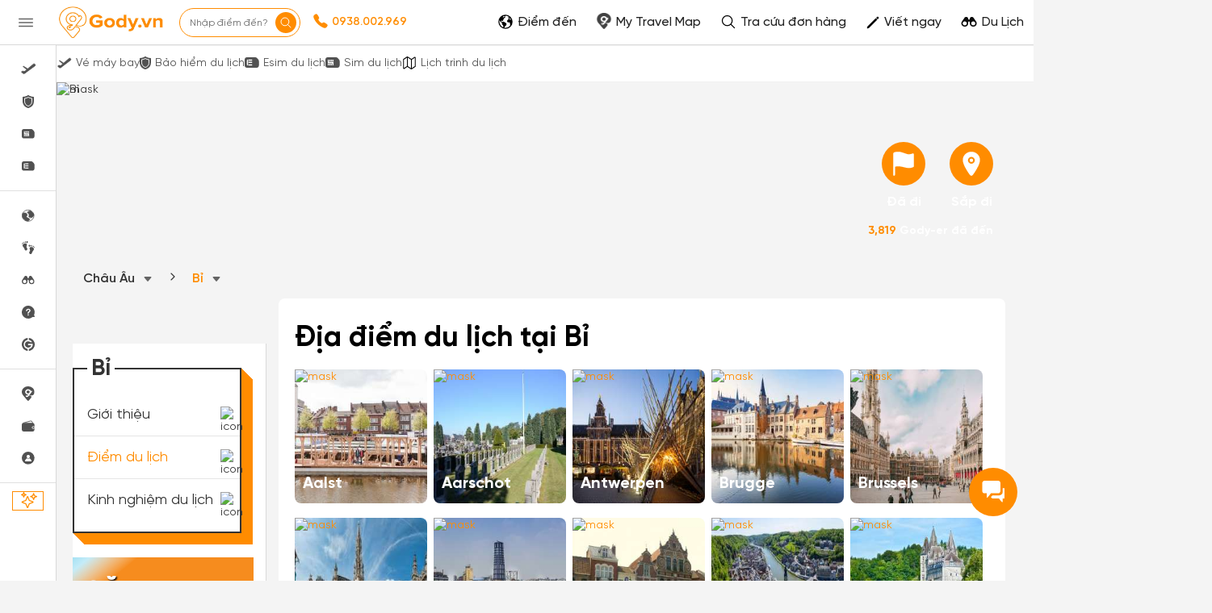

--- FILE ---
content_type: image/svg+xml
request_url: https://gody.vn/public/v8/img/sidebar/globe.svg
body_size: 1311
content:
<svg width="16" height="15" viewBox="0 0 16 15" fill="none" xmlns="http://www.w3.org/2000/svg">
<path d="M7.44198 14.4924L7.83367 13.7091L9.00873 12.9257L9.7921 11.7506L7.05029 9.79219L5.48354 9.00881L6.6586 6.65869L5.87523 4.70025L3.5251 3.91687L1.56666 4.30856L0.783289 4.70025L0.391602 8.61712L1.95835 11.3589L4.70017 13.7091L7.44198 14.4924Z" fill="#515151"/>
<path d="M7.83367 3.91687L6.6586 3.1335L7.83367 2.35012L9.7921 1.56675L10.1838 0.783371L12.1422 1.95843L13.709 3.52518L14.884 5.09194V7.05037L14.4924 7.83375L12.5339 9.79219H11.3589L9.7921 9.4005L8.61704 8.61712L9.00873 7.44206V5.87531L7.83367 3.91687Z" fill="#515151"/>
<path d="M7.70801 0.401367C11.7631 0.401367 15.0156 3.52151 15.0156 7.32812C15.0154 11.1346 11.763 14.2549 7.70801 14.2549C3.6532 14.2547 0.401586 11.1344 0.401367 7.32812C0.401367 3.52163 3.65307 0.401569 7.70801 0.401367Z" stroke="#515151" stroke-width="0.80208"/>
<path d="M10.0871 0.951653C9.80155 1.61781 5.82364 3.19756 7.04176 3.80662C8.25988 4.41567 8.27892 5.04377 9.04024 5.90026C9.61123 7.32774 8.02361 8.23974 9.04024 9.04071C12.1807 11.515 13.8937 8.56489 14.9405 6.75674" stroke="#515151" stroke-width="0.80208" stroke-linecap="round"/>
<path d="M1.2373 4.28244C2.47446 3.77489 5.95751 3.52112 6.56657 5.80509C7.32789 8.66005 2.85512 8.46972 7.89889 10.4682C11.9339 12.067 8.2161 13.1645 7.89889 13.9893" stroke="#515151" stroke-width="0.80208" stroke-linecap="round"/>
</svg>


--- FILE ---
content_type: image/svg+xml
request_url: https://gody.vn/public/v8/img/sidebar/leg.svg
body_size: 3270
content:
<svg width="16" height="16" viewBox="0 0 16 16" fill="none" xmlns="http://www.w3.org/2000/svg">
<g clip-path="url(#clip0_374_569)">
<path d="M5.60815 0.779826C5.35699 1.38635 5.54985 2.0476 6.04095 2.25966C6.53205 2.47172 7.13527 2.15021 7.38642 1.54369C7.63758 0.937159 7.44473 0.275907 6.95363 0.0638508C6.46253 -0.148206 5.85931 0.173299 5.60815 0.779826Z" fill="#515151"/>
<path d="M3.85496 0.96224C3.80563 1.40003 4.05005 1.78766 4.40436 1.82871C4.75867 1.86975 5.08607 1.55053 5.13541 1.11501C5.18474 0.677218 4.94031 0.289588 4.586 0.248545C4.23169 0.207501 3.90429 0.526726 3.85496 0.96224Z" fill="#515151"/>
<path d="M2.37233 1.67822C2.46203 2.06813 2.79167 2.32579 3.10786 2.25054C3.42405 2.17529 3.60793 1.79679 3.51823 1.40688C3.42853 1.01468 3.09889 0.759305 2.7827 0.834551C2.46652 0.909797 2.28263 1.28831 2.37233 1.67822Z" fill="#515151"/>
<path d="M1.03319 2.38279C1.14308 2.72254 1.45478 2.92319 1.72836 2.83198C2.00418 2.74078 2.13873 2.39191 2.02885 2.05216C1.91897 1.71242 1.60727 1.51176 1.33368 1.60297C1.0601 1.69418 0.925556 2.04304 1.03319 2.38279Z" fill="#515151"/>
<path d="M0.0225277 3.30398C0.0987715 3.60268 0.356655 3.79194 0.598842 3.72809C0.841028 3.66425 0.973334 3.37011 0.89709 3.0714C0.820846 2.7727 0.562962 2.58345 0.320776 2.64729C0.0785893 2.71114 -0.0537162 3.00528 0.0225277 3.30398Z" fill="#515151"/>
<path d="M5.13937 2.86391C5.13937 2.86391 1.36979 2.059 1.00651 5.35842C1.00651 5.35842 0.849534 5.93074 1.81604 7.1552C2.7803 8.37965 3.25346 9.18684 3.53377 10.3931C3.84995 11.7543 5.5475 11.7384 6.26509 11.0383C7.06789 10.2562 7.10153 9.26892 6.26509 8.21548C5.42865 7.16204 5.99824 5.9011 6.16418 5.49295C6.33237 5.0848 6.82347 3.15577 5.13937 2.86163V2.86391Z" fill="#515151"/>
<path d="M10.3894 5.27178C10.6405 5.8783 10.4477 6.53955 9.95656 6.75161C9.46546 6.96367 8.86224 6.64216 8.61108 6.03563C8.35992 5.42911 8.55277 4.76786 9.04388 4.5558C9.53498 4.34374 10.1382 4.66525 10.3894 5.27178Z" fill="#515151"/>
<path d="M12.1452 5.45419C12.1945 5.8897 11.9501 6.27961 11.5958 6.32066C11.2415 6.3617 10.9141 6.04248 10.8647 5.60696C10.8154 5.16917 11.0598 4.78154 11.4141 4.7405C11.7684 4.69945 12.0958 5.01868 12.1452 5.45419Z" fill="#515151"/>
<path d="M13.6276 6.17016C13.5379 6.56235 13.2083 6.81773 12.8921 6.74249C12.5759 6.66724 12.392 6.28873 12.4817 5.89882C12.5714 5.50891 12.901 5.25125 13.2172 5.3265C13.5334 5.40174 13.7173 5.78025 13.6276 6.17016Z" fill="#515151"/>
<path d="M14.9656 6.87474C14.8557 7.21448 14.544 7.41514 14.2704 7.32393C13.9946 7.23272 13.8601 6.88386 13.97 6.54411C14.0798 6.20437 14.3915 6.00371 14.6651 6.09492C14.9409 6.18612 15.0732 6.53499 14.9656 6.87474Z" fill="#515151"/>
<path d="M15.9772 7.79593C15.9009 8.09463 15.643 8.28389 15.4009 8.22004C15.1587 8.1562 15.0264 7.86205 15.1026 7.56335C15.1788 7.26465 15.4367 7.07539 15.6789 7.13924C15.9211 7.20308 16.0557 7.49723 15.9772 7.79593Z" fill="#515151"/>
<path d="M10.8606 7.35585C10.8606 7.35585 14.6324 6.55095 14.9935 9.85037C14.9935 9.85037 15.1505 10.4227 14.184 11.6471C13.2197 12.8716 12.7465 13.6788 12.4662 14.885C12.15 16.2463 10.4525 16.2303 9.7349 15.5326C8.9321 14.7505 8.89846 13.7632 9.7349 12.7097C10.5713 11.6563 10.0018 10.3953 9.83581 9.98718C9.66762 9.57903 9.17652 7.65 10.8606 7.35585Z" fill="#515151"/>
</g>
<defs>
<clipPath id="clip0_374_569">
<rect width="16" height="16" fill="white"/>
</clipPath>
</defs>
</svg>


--- FILE ---
content_type: image/svg+xml
request_url: https://gody.vn/public/v6/js/ionicons/5.5.2/svg/create-outline.svg
body_size: 533
content:
<svg xmlns="http://www.w3.org/2000/svg" width="512" height="512" viewBox="0 0 512 512"><title>ionicons-v5-n</title><path d="M384,224V408a40,40,0,0,1-40,40H104a40,40,0,0,1-40-40V168a40,40,0,0,1,40-40H271.48" style="fill:none;stroke:#000;stroke-linecap:round;stroke-linejoin:round;stroke-width:32px"/><path d="M459.94,53.25a16.06,16.06,0,0,0-23.22-.56L424.35,65a8,8,0,0,0,0,11.31l11.34,11.32a8,8,0,0,0,11.34,0l12.06-12C465.19,69.54,465.76,59.62,459.94,53.25Z"/><path d="M399.34,90,218.82,270.2a9,9,0,0,0-2.31,3.93L208.16,299a3.91,3.91,0,0,0,4.86,4.86l24.85-8.35a9,9,0,0,0,3.93-2.31L422,112.66A9,9,0,0,0,422,100L412.05,90A9,9,0,0,0,399.34,90Z"/></svg>

--- FILE ---
content_type: image/svg+xml
request_url: https://gody.vn/public/v8/img/binoculars.svg
body_size: 1637
content:
<svg width="23" height="14" viewBox="0 0 23 14" fill="none" xmlns="http://www.w3.org/2000/svg">
<path d="M21.8198 6.76482C21.7758 6.70046 21.7317 6.63611 21.685 6.57175L18.1981 1.58165H18.1955C17.734 0.648484 16.7411 -3.05176e-05 15.5849 -3.05176e-05C13.9905 -3.05176e-05 12.6968 1.23512 12.6968 2.7574C12.6968 2.95789 12.7201 3.15343 12.7616 3.34155L12.759 3.68314L12.7357 3.20294L12.0772 3.59898V4.13611H11.092V3.59898L10.4336 3.20294L10.4102 3.68314V3.34155H10.405C10.4465 3.15343 10.4698 2.95789 10.4698 2.7574C10.4698 1.23512 9.17619 -3.05176e-05 7.5818 -3.05176e-05C6.42813 -3.05176e-05 5.43261 0.648484 4.97114 1.58413H4.96855L1.48163 6.57175C1.43497 6.63363 1.39089 6.69799 1.34682 6.76482C0.864614 7.49254 0.582031 8.35641 0.582031 9.27967C0.582031 11.8812 2.79862 14 5.52594 14C8.25325 14 10.2469 12.0866 10.4517 9.66086L10.4698 9.68561V9.39353C10.4698 9.35641 10.4698 9.31928 10.4698 9.28215C10.4698 9.20046 10.4698 9.11878 10.4621 9.0371L10.4465 7.55443L11.2657 6.86136L11.302 5.92076H11.8646L11.9009 6.86136L12.7201 7.55443L12.7046 9.0371C12.6994 9.11878 12.6968 9.20046 12.6968 9.28215C12.6968 9.31928 12.6968 9.35641 12.6994 9.39353V9.68561L12.715 9.66086C12.9172 12.0866 15.0482 14 17.6407 14C20.3654 14 22.5846 11.8836 22.5846 9.27967C22.5846 8.35641 22.3046 7.49254 21.8224 6.76482H21.8198ZM5.52594 12.0916C3.90303 12.0916 2.58085 10.8292 2.58085 9.27967C2.58085 7.73017 3.90303 6.46779 5.52594 6.46779C7.14885 6.46779 8.47103 7.73017 8.47103 9.27967C8.47103 10.8292 7.14885 12.0916 5.52594 12.0916ZM17.6407 12.0916C16.0178 12.0916 14.6956 10.8292 14.6956 9.27967C14.6956 7.73017 16.0178 6.46779 17.6407 6.46779C19.2636 6.46779 20.5858 7.73017 20.5858 9.27967C20.5858 10.8292 19.2636 12.0916 17.6407 12.0916Z" fill="#0B0B0B"/>
</svg>


--- FILE ---
content_type: image/svg+xml
request_url: https://gody.vn/public/v6/js/ionicons/5.5.2/svg/map-outline.svg
body_size: 656
content:
<svg xmlns="http://www.w3.org/2000/svg" width="512" height="512" viewBox="0 0 512 512"><title>ionicons-v5-j</title><path d="M313.27,124.64,198.73,51.36a32,32,0,0,0-29.28.35L56.51,127.49A16,16,0,0,0,48,141.63v295.8a16,16,0,0,0,23.49,14.14l97.82-63.79a32,32,0,0,1,29.5-.24l111.86,73a32,32,0,0,0,29.27-.11l115.43-75.94a16,16,0,0,0,8.63-14.2V74.57a16,16,0,0,0-23.49-14.14l-98,63.86A32,32,0,0,1,313.27,124.64Z" style="fill:none;stroke:#000;stroke-linecap:round;stroke-linejoin:round;stroke-width:32px"/><line x1="328" y1="128" x2="328" y2="464" style="fill:none;stroke:#000;stroke-linecap:round;stroke-linejoin:round;stroke-width:32px"/><line x1="184" y1="48" x2="184" y2="384" style="fill:none;stroke:#000;stroke-linecap:round;stroke-linejoin:round;stroke-width:32px"/></svg>

--- FILE ---
content_type: application/javascript
request_url: https://gody.vn/public/v7/js/post-detail.js?v=1391
body_size: 37494
content:
function removeBrTag() {
    const br = document.querySelectorAll(".block-content br");
    for (let i = 0; i < br.length; i++) {
        const parent = br[i].parentNode;
        if (parent.childNodes.length == 1) {
            parent.parentNode.removeChild(parent);
        }
    }
}
removeBrTag();

function SmartAlbumLayout() {
    const $obj = $(".layout-album__preview .layout-album-row");
    $obj.each(function () {
        const $pi = $(".LayoutAlbumItem", $(this)),
            // cWidth = $(this).parents('.wrapper__preview').width();
            cWidth = $(this).parents(".VCSortableInPreviewMode").width();
        //Tạo 1 mảng chứa toàn bộ ratio của ảnh
        const ratios = $pi
            .map(function () {
                return (
                    $(this).find("img").attr("w") /
                    $(this).find("img").attr("h")
                );
            })
            .get();

        //Lấy tổng width
        let sumRatios = 0,
            sumMargins = 0,
            minRatio = Math.min.apply(Math, ratios);
        for (let i = 0; i < $pi.length; i++) {
            sumRatios += ratios[i] / minRatio;
        }
        //sumRatios = 4,150062698

        $pi.each(function () {
            sumMargins +=
                parseInt($(this).css("margin-left")) +
                parseInt($(this).css("margin-right"));
        });

        //Tính toán width/ height cần thiết
        $pi.each(function (i) {
            const minWidth = (cWidth - sumMargins) / sumRatios;
            const h = Math.floor(minWidth / minRatio);
            const w = Math.floor(minWidth / minRatio) * ratios[i];

            $("img", $(this)).height(h).width(w);
            $("img", $(this)).css({
                width: w,
                height: h,
            });
            $("img", $(this)).css(
                "cssText",
                `width: ${w}px !important;height: ${h}px !important`
            );
        });
    });
}
SmartAlbumLayout();

if (typeof removeCChar !== "function") {
    function removeCChar(str = "") {
        var res = str.replace(
            /lồn|l ồn|l\.ồn|l\_ồn|lồ n|lồ\.n|lồ\_n|địt|đ ịt|đ\.ịt|đ\_ịt|đị t|đị\.t|đị\_t/gi,
            function (x) {
                return "";
            }
        );
        return res;
    }
}

function getToken() {
    return document.querySelector('meta[name="csrf-token"]').content;
}

function addNewComment(content, user) {
    if (!!!user?.username) return;

    const html = `<div class="w-fit overflow-hidden ps-relative cmt-item virtual-comment" data-id="$commentId">
    <div class="w-fit d-flex">
      <a href="" target="_blank" class="d-block w-32 h-32">
        <img
          src="${user?.avatar}"
          class="w-32 h-32 bar-circle"
        />
      </a>
      <div class="ml-10">
        <span class="fc-black fw-bold fs-14__5">${user?.name}</span>
        <span class="m-0 truncate-line lineclamp2 fs-14__5 fc-black fw-400 cmt-content"
          >${content}</span
        >
      </div>
    </div>
    <div class="w-fit d-flex pl-40">
      <div class="pr-10 pt-0 pb-10">
        <span class="fw-500 fs-12 c-pointer cmt-reply" data-id="$commentId" style="color: #828282">Trả lời</span>
      </div>
      <div class="pl-10 pr-10 pt-0 pb-10">
        <span class="fw-500 fs-12" style="color: #828282">Chia sẻ</span>
      </div>
      <div
        class="pl-10 pr-10 pt-0 pb-10 c-pointer cmt-edit"
        data-id="$commentId"
        data-username="${user?.username}"
      >
          <span class="fw-500 fs-12" style="color: #828282;">Sửa</span>
      </div>
      <div
          class="pl-10 pt-0 pb-10 c-pointer cmt-remove"
          data-id="$commentId"
          data-username="${user?.username}"
      >
          <span class="fw-500 fs-12" style="color: #828282;">Xoá</span>
      </div>
    </div>
    <div class="pl-40 mb-12 reply-input-wrapper" id="" style="display:none;">
      <form onsubmit="return false;" class="ps-relative">
        <input
          type="text"
          placeholder="Bình luận của bạn"
          class="bg-white bar-8 w-fit pl-25 pr-40 ba bc-tenth h-40 outline-none reply_contents"
          data-comment-id="$commentId"
          data-user-comment="${user?.username}"
          data-id=""
          id="reply_contents_$commentId"
        />
        <label for="reply_contents_$commentId" class="ps-absolute r12 t50% translateYn50% m-0 c-pointer fs-22 fc-fifteenth d-none xs:d-block reply_contents_send" data-comment-id="$commentId">
          <i class="fa fa-paper-plane ps-relative tn2" aria-hidden="true" style="transform:rotate(22deg);"></i>
        </label>
      </form>

      <div class="reply-edit-cancel mt-5 c-pointer" style="display: none;">
        <a href="javascript:void(0);" class="fc-fourth fs-13">Hủy</a>
      </div>
  </div>
    <div class="ps-absolute t0 r0 l0 b0 z-1 ta-center loading" style="background:rgba(239,239,239,.5)!important;">
      <div class="ps-absolute t50% l50% translateXYn50%" >
        <div class="donut va-center"></div>
      </div>
    </div>
  </div>`;

    document
        .querySelector(".comments-wrapper")
        .insertAdjacentHTML("beforeend", html);
    const bottom =
        $(".comments-wrapper").offset().top + $(".comments-wrapper").height();
    $("html,body").animate({ scrollTop: bottom - 150 }, "slow");
}

function addNewSubComment(content, user, commentId) {
    if (!!!user?.username) return;

    const html = `<div class="ml-30 mb-10 ps-relative reply-item virtual-reply">
    <div class="w-fit d-flex ps-relative pl-10">
      <div class="ps-absolute t0 l0 bl bc-tenth h-fit w-1"></div>
      <a href="" target="_blank" class="d-block w-32 h-32">
      <img src="${user?.avatar}" class="w-32 h-32 bar-circle">
      </a>
      <div class="ml-10">
        <span class="fc-black fw-bold fs-14__5">${user?.name}</span>
        <span class="m-0 d-block fs-14__5 fc-black fw-400 reply-content">${content}</span>
      </div>
    </div>
    <div class="w-fit d-flex pl-50">
      <div class="pl-0 pr-20 pt-0 pb-10 c-pointer reply-edit" data-comment-id="${commentId}" data-id="$replyId" data-username="${user?.username}">
        <span class="fw-500 fs-12" style="color: #828282;">Sửa</span>
      </div>
      <div class="pl-0 pt-0 pb-10 c-pointer reply-remove" data-comment-id="${commentId}" data-id="$replyId" data-username="${user?.username}">
        <span class="fw-500 fs-12" style="color: #828282;">Xoá</span>
      </div>
    </div>
    <div class="ps-absolute t0 r0 l0 b0 z-1 ta-center loading" style="background:rgba(239,239,239,.5)!important;">
      <div class="ps-absolute t50% l50% translateXYn50%" >
        <div class="donut va-center"></div>
      </div>
    </div>
  </div>`;

    $(`#reply-input-${commentId}`).before(html);
    const bottom = $(`#reply-input-${commentId}`).offset().top;
    $("html,body").animate({ scrollTop: bottom - 200 }, "slow");
}

function commentCancel() {
    $(".cmt-edit-cancel").hide();
    $(".comment_contents").val("");
    $(".comment_contents").data("id", "");
    $(".comment_contents").attr("data-id", "");
    commentSendChangeColor();
}

function replyCancel(anchor) {
    const selector = anchor.closest(".reply-input-wrapper");
    const commentId = selector.find(".reply_contents").data("comment-id");
    selector.find(".reply-edit-cancel").hide();
    selector.find(".reply_contents").removeData("id");
    selector.find(".reply_contents").removeData("data-id");
    selector.find(".reply_contents").val("");
    replySendChangeColor("", commentId);
}

function commentSendChangeColor(content = "") {
    $(".comment_contents_send").removeClass("fc-primary");
    $(".comment_contents_send").addClass("fc-fifteenth");
    if (!!content.length) {
        $(".comment_contents_send").addClass("fc-primary");
        $(".comment_contents_send").removeClass("fc-fifteenth");
    }
}

function replySendChangeColor(content = "", commentId) {
    $(`label[for="reply_contents_${commentId}"]`).removeClass("fc-primary");
    $(`label[for="reply_contents_${commentId}"]`).addClass("fc-fifteenth");
    if (!!content.length) {
        $(`label[for="reply_contents_${commentId}"]`).addClass("fc-primary");
        $(`label[for="reply_contents_${commentId}"]`).removeClass(
            "fc-fifteenth"
        );
    }
}

function newCommentHandler(content) {
    const token = getToken();
    const { id, join, slug, title, author, postType } = getCommentData();
    const jsc = document.querySelector(".js-c").value;
    const blogData = {
        _token: token,
        id_blog: id,
        slug_blog: slug,
        title: content,
        image_comment_name: "",
        unique_title: title,
        author,
        auto_username: "",
        jsc,
    };

    const photoData = {
        content,
        author,
        postId: id,
        postTitle: title,
        postSlug: slug,
        type: 1,
        imageName: "",
        auto_username: "",
        _token: token,
        jsc,
    };

    const user = getCurrentUser();
    addNewComment(content, user);
    commentCancel();

    const submitUrls = {
        1: "/api/blog/store-comment?view=none",
        2: "/api/photo-blog/a/comment/store?view=none",
    };

    const url = submitUrls[postType];
    const requestData = {
        1: blogData,
        2: photoData,
    };

    $.ajax({
        url,
        async: true,
        dataType: "json",
        type: "post",
        data: requestData[postType],
        success: function (response) {
            const { comment_id: commentId, render_app } = response;
            if (!commentId) return;

            document.querySelector(".virtual-comment .loading").remove();
            const virtualComment = document.querySelector(".virtual-comment");
            virtualComment.querySelector(".cmt-remove").dataset.id = commentId;
            virtualComment.querySelector(".cmt-edit").dataset.id = commentId;
            virtualComment.querySelector(".cmt-reply").dataset.id = commentId;
            virtualComment
                .querySelector(".reply-input-wrapper")
                .setAttribute("id", `reply-input-${commentId}`);
            virtualComment.querySelector(".reply_contents").dataset.commentId =
                commentId;
            virtualComment.querySelector(
                ".reply_contents"
            ).id = `reply_contents_${commentId}`;
            commentId;
            virtualComment.querySelector(
                ".reply_contents_send"
            ).dataset.commentId = commentId;
            virtualComment
                .querySelector(".reply_contents_send")
                .setAttribute("for", `reply_contents_${commentId}`);
            virtualComment.classList.remove("virtual-comment");
            virtualComment.setAttribute("id", `comment-${commentId}`);
            virtualComment.setAttribute("data-id", `${commentId}`);
            const view = virtualComment.cloneNode(true);

            socket_comment.emit("global-comment-post", {
                view: view.outerHTML,
                render_app,
                id_blog: id,
                level: 1,
                type: "newcomment",
                comment_id: commentId,
                username: user?.username,
                link: window.location.pathname,
                cmt_list_id: "",
                id_join: join,
            });
        },
        error: function (response) {},
    });
}

function updateCommentHandler(commentId, content) {
    const token = getToken();
    const { id, slug, title, author, cate, postType } = getCommentData();

    const blogData = {
        _token: token,
        id_blog: id,
        slug_blog: slug,
        title: content,
        image_comment_name: "",
        unique_title: title,
        cat: cate,
        comment_id: commentId,
        albums_remove: "",
        data_author: author,
        auto_username: "",
    };

    const photoData = {
        commentId,
        content,
        _token: token,
        postId: id,
        postSlug: slug,
        postTitle: title,
        type: 1,
        imageName: "",
        imageRemove: "",
        author: author,
        auto_username: "",
    };

    const submitUrls = {
        1: "/api/blog/update-comment?view=none",
        2: "/api/photo-blog/a/comment/update?view=none",
    };

    const url = submitUrls[postType];
    const requestData = {
        1: blogData,
        2: photoData,
    };

    const user = getCurrentUser();
    commentCancel();

    $(`#comment-${commentId}`).find(".cmt-content").text(content);
    $("html,body").animate(
        { scrollTop: $(`#comment-${commentId}`).offset().top - 150 },
        "slow"
    );

    $.ajax({
        url,
        async: true,
        dataType: "json",
        type: "post",
        data: requestData[postType],
        success: function (response) {
            if (!commentId) return;

            socket_comment.emit("global-comment-post", {
                id_blog: id,
                view: content,
                level: 1,
                type: "editcomment",
                comment_id: commentId,
                username: user?.username,
                link: window.location.pathname,
                cmt_list_id: "",
                id_join: id,
            });
        },
        error: function (response) {},
    });
}

function newReplyHandler(commentId, content, userComment = "") {
    const token = getToken();
    const { id, join, slug, title, author, postType } = getCommentData();
    const jsc = document.querySelector(`.js-rec-${commentId}`).value;
    const blogData = {
        author,
        _token: token,
        unique_id: id,
        comment_id: commentId,
        title: content,
        unique_slug: slug,
        unique_title: title,
        auto_username: "",
        jsc,
    };

    const photoData = {
        commentId,
        content,
        author,
        userComment,
        _token: token,
        postId: id,
        postSlug: slug,
        postTitle: title,
        type: "comment",
        auto_username: "",
        jsc,
    };

    const user = getCurrentUser();
    addNewSubComment(content, user, commentId);
    replyCancel($(`.reply_contents[data-comment-id="${commentId}"]`));

    const submitUrls = {
        1: "/api/blog/store-subcomment?view=none",
        2: "/api/photo-blog/a/comment/reply/store?view=none",
    };

    const url = submitUrls[postType];
    const requestData = {
        1: blogData,
        2: photoData,
    };

    $.ajax({
        url,
        async: true,
        dataType: "json",
        type: "post",
        data: requestData[postType],
        success: function (response) {
            const { comment_id: replyId, render_app } = response;
            if (!replyId) return;

            document.querySelector(".virtual-reply .loading").remove();
            const virtualReply = document.querySelector(".virtual-reply");
            virtualReply.querySelector(".reply-remove").dataset.id = replyId;
            virtualReply.querySelector(".reply-edit").dataset.id = replyId;
            virtualReply.classList.remove("virtual-reply");
            virtualReply.setAttribute("id", `reply-${replyId}`);
            const view = virtualReply.cloneNode(true);

            socket_comment.emit("global-comment-post", {
                id_blog: id,
                view: view.outerHTML,
                level: 2,
                type: "newcomment",
                comment_id: commentId,
                username: user?.username,
                id: replyId,
                id_join: join,
                cmt_list_id: "",
                render_app,
            });
        },
        error: function () {},
    });
}

function updateReplyHandler(commentId, content, replyId, userComment = "") {
    const token = getToken();
    const { id, slug, title, postType, author } = getCommentData();

    const blogData = {
        _token: token,
        unique_id: id,
        comment_id: replyId,
        title: content,
        unique_slug: slug,
        unique_title: title,
        parent_id: commentId,
        auto_username: "",
    };

    const photoData = {
        author,
        userComment,
        content,
        _token: token,
        commentId: replyId,
        parentId: commentId,
        postId: id,
        postSlug: slug,
        postTitle: title,
        auto_username: "",
    };

    const user = getCurrentUser();
    replyCancel($(`.reply_contents[data-comment-id="${commentId}"]`));

    $(`#reply-${replyId}`).find(".reply-content").text(content);
    $("html,body").animate(
        { scrollTop: $(`#reply-${replyId}`).offset().top - 150 },
        "slow"
    );

    const submitUrls = {
        1: `/api/blog/update-subcomment?view=none`,
        2: "/api/photo-blog/a/comment/reply/update?view=none",
    };

    const url = submitUrls[postType];
    const requestData = {
        1: blogData,
        2: photoData,
    };

    $.ajax({
        url,
        async: true,
        dataType: "json",
        type: "post",
        data: requestData[postType],
        success: function (response) {
            if (!commentId) return;

            socket_comment.emit("global-comment-post", {
                id_blog: id,
                view: content,
                level: 2,
                type: "editcomment",
                comment_id: commentId,
                username: user?.username,
                id: replyId,
                id_join: id,
                cmt_list_id: "",
            });
        },
        error: function () {},
    });
}

function getCurrentUser() {
    return document.querySelector(".current-user")?.dataset || {};
}

function getCommentData() {
    return document.querySelector(".comment-data")?.dataset || {};
}

function blogDelete(data, url) {
    const { token, postId, username } = data;
    const body = {
        _token: token,
        _id: postId,
        _username: username,
    };

    $.ajax({
        url: "/blog/viet-bai/note/delete-v4",
        type: "POST",
        data: body, // { _token: _token,_id: _id,_username:_username},
        success: function (response) {
            window.open(url, "_self");
            $(".ajax-loading").remove();
        },
        error: function (response) {
            $(".ajax-loading").remove();
        },
    });
}

function photoDelete(data, url) {
    const { username, postId, postStatus } = data;
    $.ajax({
        url: `/photo-blog/a/post/delete/${username}/${postId}/${postStatus}`,
        type: "GET",
        data: {},
        success: function (response) {
            window.open(url, "_self");
            $(".ajax-loading").remove();
        },
        error: function (response) {
            $(".ajax-loading").remove();
        },
    });
}

function socketInit() {
    const { username: currentUsername } = getCurrentUser();
    const { id } = getCommentData();

    if (typeof socket_comment === "undefined") {
        return;
    }

    socket_comment.emit("qblog-comment-join", { id_blog: id });
    // Socket
    socket_comment.on("global-comment-receive", function (data) {
        const {
            level,
            type,
            comment_id,
            view,
            username,
            cmt_list_id,
            id: replyId,
        } = data;
        if (!!cmt_list_id) return;

        if (level === 1) {
            if (type === "newcomment") {
                const selector = `#comment-${comment_id}`;
                if (!!$(selector).length) return;

                $(".comments-wrapper").append(view);

                if (username !== currentUsername) {
                    $(selector).find(".cmt-remove").remove();
                    $(selector).find(".cmt-edit").remove();
                }
            } else if (type === "editcomment") {
                const selector = `#comment-${comment_id}`;
                if (!$(selector).length) return;

                $(selector).find(".cmt-content").text(view);
            } else if (type === "removecomment") {
                const selector = `#comment-${comment_id}`;
                $(selector).slideUp(1000);
            }
        } else if (level === 2) {
            if (type === "newcomment") {
                const selector = `#reply-${replyId}`;
                if (!!$(selector).length) return;

                $(`#reply-input-${comment_id}`).before(view);

                if (username !== currentUsername) {
                    $(selector).find(".reply-remove").remove();
                    $(selector).find(".reply-edit").remove();
                }
            } else if (type === "editcomment") {
                const selector = `#reply-${replyId}`;
                if (!$(selector).length) return;

                $(selector).find(".reply-content").text(view);
            } else if (type === "removecomment") {
                const { id: replyId } = data;
                const selector = `#reply-${replyId}`;
                $(selector).slideUp(1000);
            }
        }
    });
}

function appendScript(url) {
    const script = document.createElement("script");
    script.type = "text/javascript";
    script.src = url;
    document.body.appendChild(script);
}

function sidebarInit() {
    const sidebar = document.querySelector(".sidebar.sidebar-sticky");
    if (!!!sidebar) return;

    // const script = document.createElement('script');
    // script.type = 'text/javascript';
    // script.src = '/public/js/sticky-sidebar-master/dist/sticky-sidebar.min.js';
    // document.body.appendChild(script);
    appendScript("/public/js/sticky-sidebar-master/dist/sticky-sidebar.min.js");

    setTimeout(() => {
        if (typeof StickySidebar !== "function") {
            sidebarInit();
            return;
        }

        let stickySidebar = new StickySidebar(".sidebar.sidebar-sticky", {
            topSpacing: 90,
            bottomSpacing: 20,
            // containerSelector: '.main-content',
            innerWrapperSelector: ".sidebar__inner",
        });

        !!document.querySelector(".primary-content") &&
            new ResizeObserver(() => {
                stickySidebar.updateSticky();
            }).observe(document.querySelector(".primary-content"));
    }, 300);
}

const slug = function (str) {
    str = str.replace(/^\s+|\s+$/g, ""); // trim
    str = str.toLowerCase();

    // remove accents, swap ñ for n, etc
    const from =
        "ÁÄÂÀÃÅČÇĆĎÉĚËÈÊẼĔȆĞÍÌÎÏİŇÑÓÖÒÔÕØŘŔŠŞŤÚŮÜÙÛÝŸŽáäâàãåčçćďéěëèêẽĕȇğíìîïıňñóöòôõøðřŕšşťúůüùûýÿžþÞĐđßÆa·/_,:;";
    const to =
        "AAAAAACCCDEEEEEEEEGIIIIINNOOOOOORRSSTUUUUUYYZaaaaaacccdeeeeeeeegiiiiinnooooooorrsstuuuuuyyzbBDdBAa------";
    for (var i = 0, l = from.length; i < l; i++) {
        str = str.replace(new RegExp(from.charAt(i), "g"), to.charAt(i));
    }

    str = str
        .replace(/[^a-z0-9 -]/g, "") // remove invalid chars
        .replace(/\s+/g, "-") // collapse whitespace and replace by -
        .replace(/-+/g, "-"); // collapse dashes

    return str;
};

function tocInit() {
    const toc = document.querySelectorAll(".block-content h2");
    const tocEl = document.querySelector(".post-toc");

    if (!!!toc?.length || !!!tocEl) return;

    const script = document.createElement("script");
    script.type = "text/javascript";
    script.src = "/public/js/jquery.contentify.js?v=5";
    document.body.appendChild(script);

    setTimeout(() => {
        tocEl.classList.remove("d-none");
        try {
            $("#post-toc-content").contentify({
                headingSelectors: [
                    ".block-content h2",
                    ".block-content h3",
                    ".block-content h4",
                    ".block-content h5",
                ],
                scrollDuration: 600,
                autoClick: 'a[href="#post-toc-collapse"]',
            });
        } catch (error) {}

        window.onscroll = function () {
            let sticky = tocEl.offsetTop;
            if (window.pageYOffset > sticky) {
                tocEl.classList.add("sticky");
            } else {
                tocEl.classList.remove("sticky");
            }
        };
        // tocEl.style.width = `${w}px`;

        const poc = document.querySelector(".post-toc.move2first");
        if (!!poc) {
            document.querySelector(".block-content p").after(poc);
        }
    }, 500);
}

function getTopTrends() {
    if (!!!document.querySelector(".sidebar-menu.sidebar-left .top-trend"))
        return;

    $.ajax({
        url: "/api/v6/top-trends",
        method: "GET",
        success: function (resp) {
            const { topDes, topSearch } = resp;
            if (!!topDes) {
                let topDesHtml = "";
                for (const item of topDes) {
                    topDesHtml += `<li class="list-ls-none p-0 m-0">
            <a
                href="${item.link}"
                class="d-block pb-5 outline-none td-none fc-nineth fs-18 fw-500 py-14"
                >${item.title}</a
            >
            </li>`;
                }
                $(
                    ".sidebar-menu.sidebar-left .top-trend.top-des .top-trend-content"
                ).html(topDesHtml);
            }

            if (!!topSearch) {
                let topSearchHtml = "";
                for (const item of topSearch) {
                    topSearchHtml += `<li class="list-ls-none p-0 m-0">
            <a
                href="${item.link}"
                class="d-block pb-5 outline-none td-none fc-nineth fs-18 fw-500 py-14"
                >${item.title}</a
            >
            </li>`;
                }
                $(
                    ".sidebar-menu.sidebar-left .top-trend.top-gody-search .top-trend-content"
                ).html(topSearchHtml);
            }
        },
    });
}

$(document).ready(function () {
    socketInit(); // Init socket

    sidebarInit();

    tocInit();

    getTopTrends();

    $(document.body).on("click", ".post-toc-bg", function () {
        $('a[href="#post-toc-collapse"]').click();
    });

    $(".block-content img")
        .not(".map-ads")
        .each(function (index) {
            const src = $(this).attr("data-src") || $(this).attr("src");
            const html = `<div data-fancybox="gallery-post" href="${src}"></div>`;
            $(".post-albums").append(html);
            $(this).addClass("cursor-pointer");
        });

    $(document.body).on("click", ".block-content img", function (e) {
        const src = $(this).attr("data-src") || $(this).attr("src");
        const selector = `.post-albums [href="${src}"]`;
        $(selector).click();
    });

    $("[data-fancybox]").fancybox({
        thumbs: {
            showOnStart: true,
        },
        image: {
            preload: false,
        },
        infobar: true,
        loop: true,
    });

    // Comment Input Handle
    $(document.body).on(
        "keyup",
        ".comment-form .comment_contents",
        function (e) {
            e.preventDefault();
            e.stopPropagation();
            const code = e.which;
            const content = removeCChar(e.target.value.trim());
            const commentId = $(this).data("id");

            commentSendChangeColor(content);

            if (code === 27) {
                return commentCancel();
            }

            if (!!!content.length || code !== 13) {
                return;
            }

            // Reset form
            e.target.value = "";

            if (!commentId) {
                return newCommentHandler(content);
            }

            updateCommentHandler(commentId, content);
        }
    );

    // Comment Send handle
    $(document.body).on(
        "click",
        ".comment-form .comment_contents_send",
        function (e) {
            e.preventDefault();
            e.stopPropagation();

            const content = removeCChar(
                $(".comment-form .comment_contents").val().trim()
            );
            const commentId = $(".comment-form .comment_contents").attr(
                "data-id"
            );

            if (!!!content.length) {
                return;
            }

            if (!commentId) {
                return newCommentHandler(content);
            }

            updateCommentHandler(commentId, content);
        }
    );

    // Remove Comment
    $(document.body).on("click", ".cmt-remove", function (e) {
        e.preventDefault();
        if (confirm("Bạn chắc chắn muốn xóa bài viết?")) {
            const commentId = $(this).data("id");
            const username = $(this).data("username");
            const { id, postType } = getCommentData();

            $(`#comment-${commentId}`).slideUp(1000);

            const submitUrls = {
                1: `/api/blog/remove-comment/${commentId}/${username}`,
                2: `/api/photo-blog/a/comment/delete/${commentId}/${id}/${username}`,
            };

            const url = submitUrls[postType];

            $.ajax({
                url,
                async: true,
                datType: "json",
                type: "get",
                data: {},
                success: function (response) {
                    socket_comment.emit("global-comment-post", {
                        id_blog: id,
                        level: 1,
                        type: "removecomment",
                        comment_id: commentId,
                        link: window.location.pathname,
                        id_join: id,
                    });
                },
            });
        }
    });

    // Edit Comment
    $(document.body).on("click", ".cmt-edit", function (e) {
        e.preventDefault();
        const commentId = $(this).data("id");
        const content = $(`#comment-${commentId} .cmt-content`).text();
        $(".comment_contents").val(content);
        $(".comment_contents").attr("data-id", commentId);

        $("html, body").animate(
            {
                scrollTop: $(".comments-wrapper").offset().top - 70,
            },
            "slow"
        );

        $(".cmt-edit-cancel").show();
        $(".comment_contents").focus();
    });

    // Comment Update Cancle
    $(document.body).on("click", ".cmt-edit-cancel", function (e) {
        e.preventDefault();
        commentCancel();
    });

    // Show Reply Input
    $(document.body).on("click", ".cmt-reply", function (e) {
        e.preventDefault();
        e.stopPropagation();
        const { username } = getCurrentUser();

        if (!!!username) {
            return $("#modal-login").modal("show");
        }

        const commentId = $(this).data("id");
        $(`#comment-${commentId}`).find(".reply-input-wrapper").show();
        $(`#comment-${commentId}`)
            .find(".reply-input-wrapper .reply_contents")
            .focus();
    });

    // Reply input handle
    $(document.body).on("keyup", ".reply_contents", function (e) {
        const code = e.which;
        const content = removeCChar(e.target.value.trim());
        const replyId = $(this).data("id");
        const commentId = $(this).data("comment-id");
        const userComment = $(this).data("user-comment");

        replySendChangeColor(content, commentId);

        if (code === 27) {
            return replyCancel($(this));
        }

        if (!!!content.length || code !== 13) {
            return;
        }

        // Reset form
        e.target.value = "";

        if (!replyId) {
            return newReplyHandler(commentId, content, userComment);
        }

        updateReplyHandler(commentId, content, replyId, userComment);
    });

    // Reply Send handle
    $(document.body).on("click", ".reply_contents_send", function (e) {
        const commentId = $(this).data("comment-id");
        const inputEl = $(`#reply_contents_${commentId}`);
        const content = removeCChar(inputEl.val().trim());
        const replyId = inputEl.data("id");
        const userComment = inputEl.data("user-comment");

        if (!!!content.length) {
            return;
        }

        if (!replyId) {
            return newReplyHandler(commentId, content, userComment);
        }

        updateReplyHandler(commentId, content, replyId, userComment);
    });

    // Reply remove
    $(document.body).on("click", ".reply-remove", function (e) {
        e.preventDefault();
        if (confirm("Bạn chắc chắn muốn xóa bình luận?")) {
            const replyId = $(this).data("id");
            const parentId = $(this).data("parent-id");
            const username = $(this).data("username");
            const { id, postType } = getCommentData();

            $(`#reply-${replyId}`).slideUp(1000);

            const submitUrls = {
                1: `/api/blog/remove-subcomment/${replyId}/${username}`,
                2: `/api/photo-blog/a/comment/reply/delete/${replyId}/${parentId}/${id}/${username}`,
            };

            const url = submitUrls[postType];

            $.ajax({
                url,
                async: true,
                datType: "json",
                type: "get",
                data: {},
                success: function (response) {
                    socket_comment.emit("global-comment-post", {
                        id_blog: id,
                        level: 2,
                        type: "removecomment",
                        comment_id: "",
                        id: replyId,
                        id_join: id,
                    });
                },
            });
        }
    });

    // Edit reply
    $(document.body).on("click", ".reply-edit", function (e) {
        e.preventDefault();
        const replyId = $(this).data("id");
        const content = $(`#reply-${replyId} .reply-content`).text();
        const commentId = $(this).closest(".cmt-item").data("id");
        const selector = $(`#comment-${commentId}`).find(
            ".reply-input-wrapper"
        );

        selector.show();
        selector.find(".reply_contents").val(content);
        selector.find(".reply_contents").data("id", replyId);
        selector.find(".reply_contents").focus();
        selector.find(".reply-edit-cancel").show();

        $("html, body").animate(
            {
                scrollTop: selector.offset().top - 150,
            },
            "slow"
        );
    });

    // Cancel Reply Edit
    $(document.body).on("click", ".reply-edit-cancel", function (e) {
        e.preventDefault();
        replyCancel($(this));
    });

    $(document.body).on("click", ".travel-post-remove", function (e) {
        e.preventDefault();
        if (confirm("Bạn chắc chắn muốn xóa bài viết?")) {
            const postId = $(this).data("id");
            const username = $(this).data("username");
            const postType = $(this).data("post-type");
            const postStatus = $(this).data("post-status");
            const token = getToken();
            const url = `/blog/${username}`;
            const data = {
                token,
                postId,
                username,
                postStatus,
            };

            $("body").prepend(
                '<div class="ajax-loading ps-fixed bg-white t0 r0 b0 l0 d-flex ai-center jc-center z-9999" style="opacity:.5;"><div class="donut"></div></div>'
            );

            switch (postType) {
                case 1:
                    blogDelete(data, url);
                    break;

                case 2:
                    photoDelete(data, url);
                    break;

                default:
                    break;
            }
        }
    });

    if (!!$(".text-more").length) {
        // const content = $('.text-more');
        // const hmx = +(content.data('height') || 300);
        // if (content.outerHeight() > hmx) {
        //   content.addClass('show-less');
        //   content.css('height', hmx + 'px');
        //   content.find('.text-btn').css('display', 'flex');
        // }

        // $(document).on('click', '.text-btn .btn-more', function() {
        //   $(this).closest('.text-more').addClass('show-more');
        //   $(this).closest('.text-more').removeClass('show-less');
        // });

        // $(document).on('mouseleave', '.text-more', function() {
        //   $('.text-more').removeClass('show-more');
        //   $('.text-more').addClass('show-less');
        // });
        const content = $(".text-more");
        const hmx = +(content.height() || 300);
        const outH = content.css("height", "auto").height();

        if (outH > hmx) {
            content.addClass("show-less");
            content.css("height", hmx + "px");
            content.append(
                `<div class="text-btn" style="display:flex"><button class="bn bg-white h-22 bar-8 px-0 fs-14 btn-more fc-primary"><span class="show-more-text">(Xem thêm)</span></button><button class="bn bg-white h-22 bar-8 px-0 fs-14 btn-less fc-primary mb-6"><span class="show-more-text">(Thu gọn)</span></button></div>`
            );
        }

        $(document.body).on("click", ".text-more .btn-more", function () {
            $(".text-more").addClass("show-more");
            $(".text-more").removeClass("show-less");
        });

        $(document.body).on("click", ".text-more .btn-less", function () {
            $(".text-more").removeClass("show-more");
            $(".text-more").addClass("show-less");
        });
    }
});


--- FILE ---
content_type: image/svg+xml
request_url: https://gody.vn/public/v6/js/ionicons/5.5.2/svg/people-outline.svg
body_size: 869
content:
<svg xmlns="http://www.w3.org/2000/svg" width="512" height="512" viewBox="0 0 512 512"><title>ionicons-v5-j</title><path d="M402,168c-2.93,40.67-33.1,72-66,72s-63.12-31.32-66-72c-3-42.31,26.37-72,66-72S405,126.46,402,168Z" style="fill:none;stroke:#000;stroke-linecap:round;stroke-linejoin:round;stroke-width:32px"/><path d="M336,304c-65.17,0-127.84,32.37-143.54,95.41-2.08,8.34,3.15,16.59,11.72,16.59H467.83c8.57,0,13.77-8.25,11.72-16.59C463.85,335.36,401.18,304,336,304Z" style="fill:none;stroke:#000;stroke-miterlimit:10;stroke-width:32px"/><path d="M200,185.94C197.66,218.42,173.28,244,147,244S96.3,218.43,94,185.94C91.61,152.15,115.34,128,147,128S202.39,152.77,200,185.94Z" style="fill:none;stroke:#000;stroke-linecap:round;stroke-linejoin:round;stroke-width:32px"/><path d="M206,306c-18.05-8.27-37.93-11.45-59-11.45-52,0-102.1,25.85-114.65,76.2C30.7,377.41,34.88,384,41.72,384H154" style="fill:none;stroke:#000;stroke-linecap:round;stroke-miterlimit:10;stroke-width:32px"/></svg>

--- FILE ---
content_type: application/javascript
request_url: https://gody.vn/public/home/js/lodash.min.js
body_size: 70639
content:
/**
 * @license
 * lodash lodash.com/license | Underscore.js 1.8.3 underscorejs.org/LICENSE
 */
;(function(){function t(t,n){return t.set(n[0],n[1]),t}function n(t,n){return t.add(n),t}function r(t,n,r){switch(r.length){case 0:return t.call(n);case 1:return t.call(n,r[0]);case 2:return t.call(n,r[0],r[1]);case 3:return t.call(n,r[0],r[1],r[2])}return t.apply(n,r)}function e(t,n,r,e){for(var u=-1,o=t?t.length:0;++u<o;){var i=t[u];n(e,i,r(i),t)}return e}function u(t,n){for(var r=-1,e=t?t.length:0;++r<e&&false!==n(t[r],r,t););return t}function o(t,n){for(var r=t?t.length:0;r--&&false!==n(t[r],r,t););
return t}function i(t,n){for(var r=-1,e=t?t.length:0;++r<e;)if(!n(t[r],r,t))return false;return true}function f(t,n){for(var r=-1,e=t?t.length:0,u=0,o=[];++r<e;){var i=t[r];n(i,r,t)&&(o[u++]=i)}return o}function c(t,n){return!(!t||!t.length)&&-1<d(t,n,0)}function a(t,n,r){for(var e=-1,u=t?t.length:0;++e<u;)if(r(n,t[e]))return true;return false}function l(t,n){for(var r=-1,e=t?t.length:0,u=Array(e);++r<e;)u[r]=n(t[r],r,t);return u}function s(t,n){for(var r=-1,e=n.length,u=t.length;++r<e;)t[u+r]=n[r];return t}function h(t,n,r,e){
var u=-1,o=t?t.length:0;for(e&&o&&(r=t[++u]);++u<o;)r=n(r,t[u],u,t);return r}function p(t,n,r,e){var u=t?t.length:0;for(e&&u&&(r=t[--u]);u--;)r=n(r,t[u],u,t);return r}function _(t,n){for(var r=-1,e=t?t.length:0;++r<e;)if(n(t[r],r,t))return true;return false}function v(t,n,r){var e;return r(t,function(t,r,u){if(n(t,r,u))return e=r,false}),e}function g(t,n,r,e){var u=t.length;for(r+=e?1:-1;e?r--:++r<u;)if(n(t[r],r,t))return r;return-1}function d(t,n,r){if(n!==n)return g(t,b,r);--r;for(var e=t.length;++r<e;)if(t[r]===n)return r;
return-1}function y(t,n,r,e){--r;for(var u=t.length;++r<u;)if(e(t[r],n))return r;return-1}function b(t){return t!==t}function x(t,n){var r=t?t.length:0;return r?k(t,n)/r:q}function j(t){return function(n){return null==n?P:n[t]}}function w(t){return function(n){return null==t?P:t[n]}}function m(t,n,r,e,u){return u(t,function(t,u,o){r=e?(e=false,t):n(r,t,u,o)}),r}function A(t,n){var r=t.length;for(t.sort(n);r--;)t[r]=t[r].c;return t}function k(t,n){for(var r,e=-1,u=t.length;++e<u;){var o=n(t[e]);o!==P&&(r=r===P?o:r+o);
}return r}function E(t,n){for(var r=-1,e=Array(t);++r<t;)e[r]=n(r);return e}function O(t,n){return l(n,function(n){return[n,t[n]]})}function S(t){return function(n){return t(n)}}function I(t,n){return l(n,function(n){return t[n]})}function R(t,n){return t.has(n)}function W(t,n){for(var r=-1,e=t.length;++r<e&&-1<d(n,t[r],0););return r}function B(t,n){for(var r=t.length;r--&&-1<d(n,t[r],0););return r}function L(t){return"\\"+Ft[t]}function C(t){var n=false;if(null!=t&&typeof t.toString!="function")try{
n=!!(t+"")}catch(t){}return n}function U(t){var n=-1,r=Array(t.size);return t.forEach(function(t,e){r[++n]=[e,t]}),r}function M(t,n){return function(r){return t(n(r))}}function z(t,n){for(var r=-1,e=t.length,u=0,o=[];++r<e;){var i=t[r];i!==n&&"__lodash_placeholder__"!==i||(t[r]="__lodash_placeholder__",o[u++]=r)}return o}function D(t){var n=-1,r=Array(t.size);return t.forEach(function(t){r[++n]=t}),r}function T(t){var n=-1,r=Array(t.size);return t.forEach(function(t){r[++n]=[t,t]}),r}function $(t){
if(Ut.test(t)){for(var n=Lt.lastIndex=0;Lt.test(t);)n++;t=n}else t=en(t);return t}function F(t){return Ut.test(t)?t.match(Lt)||[]:t.split("")}function N(w){function St(t){return Hu.call(t)}function It(t){if(ou(t)&&!Fi(t)&&!(t instanceof $t)){if(t instanceof Lt)return t;if(Gu.call(t,"__wrapped__"))return Oe(t)}return new Lt(t)}function Rt(){}function Lt(t,n){this.__wrapped__=t,this.__actions__=[],this.__chain__=!!n,this.__index__=0,this.__values__=P}function $t(t){this.__wrapped__=t,this.__actions__=[],
this.__dir__=1,this.__filtered__=false,this.__iteratees__=[],this.__takeCount__=4294967295,this.__views__=[]}function Ft(t){var n=-1,r=t?t.length:0;for(this.clear();++n<r;){var e=t[n];this.set(e[0],e[1])}}function Zt(t){var n=-1,r=t?t.length:0;for(this.clear();++n<r;){var e=t[n];this.set(e[0],e[1])}}function qt(t){var n=-1,r=t?t.length:0;for(this.clear();++n<r;){var e=t[n];this.set(e[0],e[1])}}function Kt(t){var n=-1,r=t?t.length:0;for(this.__data__=new qt;++n<r;)this.add(t[n])}function Gt(t){this.__data__=new Zt(t);
}function Yt(t,n){var r,e=Fi(t)||He(t)?E(t.length,Fu):[],u=e.length,o=!!u;for(r in t)!n&&!Gu.call(t,r)||o&&("length"==r||ge(r,u))||e.push(r);return e}function en(t,n,r,e){return t===P||Ye(t,Zu[r])&&!Gu.call(e,r)?n:t}function an(t,n,r){(r===P||Ye(t[n],r))&&(typeof n!="number"||r!==P||n in t)||(t[n]=r)}function ln(t,n,r){var e=t[n];Gu.call(t,n)&&Ye(e,r)&&(r!==P||n in t)||(t[n]=r)}function sn(t,n){for(var r=t.length;r--;)if(Ye(t[r][0],n))return r;return-1}function hn(t,n,r,e){return Po(t,function(t,u,o){
n(e,t,r(t),o)}),e}function pn(t,n){return t&&Br(n,bu(n),t)}function _n(t,n){for(var r=-1,e=null==t,u=n.length,o=Cu(u);++r<u;)o[r]=e?P:du(t,n[r]);return o}function vn(t,n,r){return t===t&&(r!==P&&(t=t<=r?t:r),n!==P&&(t=t>=n?t:n)),t}function gn(t,n,r,e,o,i,f){var c;if(e&&(c=i?e(t,o,i,f):e(t)),c!==P)return c;if(!uu(t))return t;if(o=Fi(t)){if(c=he(t),!n)return Wr(t,c)}else{var a=St(t),l="[object Function]"==a||"[object GeneratorFunction]"==a;if(Pi(t))return Er(t,n);if("[object Object]"==a||"[object Arguments]"==a||l&&!i){
if(C(t))return i?t:{};if(c=pe(l?{}:t),!n)return Lr(t,pn(c,t))}else{if(!Tt[a])return i?t:{};c=_e(t,a,gn,n)}}if(f||(f=new Gt),i=f.get(t))return i;if(f.set(t,c),!o)var s=r?Rn(t,bu,Ho):bu(t);return u(s||t,function(u,o){s&&(o=u,u=t[o]),ln(c,o,gn(u,n,r,e,o,t,f))}),c}function dn(t){var n=bu(t);return function(r){return yn(r,t,n)}}function yn(t,n,r){var e=r.length;if(null==t)return!e;for(t=Tu(t);e--;){var u=r[e],o=n[u],i=t[u];if(i===P&&!(u in t)||!o(i))return false}return true}function bn(t){return uu(t)?oo(t):{};
}function xn(t,n,r){if(typeof t!="function")throw new Nu("Expected a function");return ni(function(){t.apply(P,r)},n)}function jn(t,n,r,e){var u=-1,o=c,i=true,f=t.length,s=[],h=n.length;if(!f)return s;r&&(n=l(n,S(r))),e?(o=a,i=false):200<=n.length&&(o=R,i=false,n=new Kt(n));t:for(;++u<f;){var p=t[u],_=r?r(p):p,p=e||0!==p?p:0;if(i&&_===_){for(var v=h;v--;)if(n[v]===_)continue t;s.push(p)}else o(n,_,e)||s.push(p)}return s}function wn(t,n){var r=true;return Po(t,function(t,e,u){return r=!!n(t,e,u)}),r}function mn(t,n,r){
for(var e=-1,u=t.length;++e<u;){var o=t[e],i=n(o);if(null!=i&&(f===P?i===i&&!au(i):r(i,f)))var f=i,c=o}return c}function An(t,n){var r=[];return Po(t,function(t,e,u){n(t,e,u)&&r.push(t)}),r}function kn(t,n,r,e,u){var o=-1,i=t.length;for(r||(r=ve),u||(u=[]);++o<i;){var f=t[o];0<n&&r(f)?1<n?kn(f,n-1,r,e,u):s(u,f):e||(u[u.length]=f)}return u}function En(t,n){return t&&qo(t,n,bu)}function On(t,n){return t&&Vo(t,n,bu)}function Sn(t,n){return f(n,function(n){return nu(t[n])})}function In(t,n){n=ye(n,t)?[n]:Ar(n);
for(var r=0,e=n.length;null!=t&&r<e;)t=t[Ae(n[r++])];return r&&r==e?t:P}function Rn(t,n,r){return n=n(t),Fi(t)?n:s(n,r(t))}function Wn(t,n){return t>n}function Bn(t,n){return null!=t&&Gu.call(t,n)}function Ln(t,n){return null!=t&&n in Tu(t)}function Cn(t,n,r){for(var e=r?a:c,u=t[0].length,o=t.length,i=o,f=Cu(o),s=1/0,h=[];i--;){var p=t[i];i&&n&&(p=l(p,S(n))),s=jo(p.length,s),f[i]=!r&&(n||120<=u&&120<=p.length)?new Kt(i&&p):P}var p=t[0],_=-1,v=f[0];t:for(;++_<u&&h.length<s;){var g=p[_],d=n?n(g):g,g=r||0!==g?g:0;
if(v?!R(v,d):!e(h,d,r)){for(i=o;--i;){var y=f[i];if(y?!R(y,d):!e(t[i],d,r))continue t}v&&v.push(d),h.push(g)}}return h}function Un(t,n,r){var e={};return En(t,function(t,u,o){n(e,r(t),u,o)}),e}function Mn(t,n,e){return ye(n,t)||(n=Ar(n),t=me(t,n),n=We(n)),n=null==t?t:t[Ae(n)],null==n?P:r(n,t,e)}function zn(t){return ou(t)&&"[object ArrayBuffer]"==Hu.call(t)}function Dn(t){return ou(t)&&"[object Date]"==Hu.call(t)}function Tn(t,n,r,e,u){if(t===n)n=true;else if(null==t||null==n||!uu(t)&&!ou(n))n=t!==t&&n!==n;else t:{
var o=Fi(t),i=Fi(n),f="[object Array]",c="[object Array]";o||(f=St(t),f="[object Arguments]"==f?"[object Object]":f),i||(c=St(n),c="[object Arguments]"==c?"[object Object]":c);var a="[object Object]"==f&&!C(t),i="[object Object]"==c&&!C(n);if((c=f==c)&&!a)u||(u=new Gt),n=o||Gi(t)?ee(t,n,Tn,r,e,u):ue(t,n,f,Tn,r,e,u);else{if(!(2&e)&&(o=a&&Gu.call(t,"__wrapped__"),f=i&&Gu.call(n,"__wrapped__"),o||f)){t=o?t.value():t,n=f?n.value():n,u||(u=new Gt),n=Tn(t,n,r,e,u);break t}if(c)n:if(u||(u=new Gt),o=2&e,
f=bu(t),i=f.length,c=bu(n).length,i==c||o){for(a=i;a--;){var l=f[a];if(!(o?l in n:Gu.call(n,l))){n=false;break n}}if((c=u.get(t))&&u.get(n))n=c==n;else{c=true,u.set(t,n),u.set(n,t);for(var s=o;++a<i;){var l=f[a],h=t[l],p=n[l];if(r)var _=o?r(p,h,l,n,t,u):r(h,p,l,t,n,u);if(_===P?h!==p&&!Tn(h,p,r,e,u):!_){c=false;break}s||(s="constructor"==l)}c&&!s&&(r=t.constructor,e=n.constructor,r!=e&&"constructor"in t&&"constructor"in n&&!(typeof r=="function"&&r instanceof r&&typeof e=="function"&&e instanceof e)&&(c=false)),
u.delete(t),u.delete(n),n=c}}else n=false;else n=false}}return n}function $n(t){return ou(t)&&"[object Map]"==St(t)}function Fn(t,n,r,e){var u=r.length,o=u,i=!e;if(null==t)return!o;for(t=Tu(t);u--;){var f=r[u];if(i&&f[2]?f[1]!==t[f[0]]:!(f[0]in t))return false}for(;++u<o;){var f=r[u],c=f[0],a=t[c],l=f[1];if(i&&f[2]){if(a===P&&!(c in t))return false}else{if(f=new Gt,e)var s=e(a,l,c,t,n,f);if(s===P?!Tn(l,a,e,3,f):!s)return false}}return true}function Nn(t){return!(!uu(t)||Vu&&Vu in t)&&(nu(t)||C(t)?Xu:wt).test(ke(t))}function Pn(t){
return uu(t)&&"[object RegExp]"==Hu.call(t)}function Zn(t){return ou(t)&&"[object Set]"==St(t)}function qn(t){return ou(t)&&eu(t.length)&&!!Dt[Hu.call(t)]}function Vn(t){return typeof t=="function"?t:null==t?Ou:typeof t=="object"?Fi(t)?Qn(t[0],t[1]):Hn(t):Wu(t)}function Kn(t){if(!xe(t))return bo(t);var n,r=[];for(n in Tu(t))Gu.call(t,n)&&"constructor"!=n&&r.push(n);return r}function Gn(t){if(!uu(t)){var n=[];if(null!=t)for(var r in Tu(t))n.push(r);return n}r=xe(t);var e=[];for(n in t)("constructor"!=n||!r&&Gu.call(t,n))&&e.push(n);
return e}function Jn(t,n){return t<n}function Yn(t,n){var r=-1,e=Qe(t)?Cu(t.length):[];return Po(t,function(t,u,o){e[++r]=n(t,u,o)}),e}function Hn(t){var n=ae(t);return 1==n.length&&n[0][2]?je(n[0][0],n[0][1]):function(r){return r===t||Fn(r,t,n)}}function Qn(t,n){return ye(t)&&n===n&&!uu(n)?je(Ae(t),n):function(r){var e=du(r,t);return e===P&&e===n?yu(r,t):Tn(n,e,P,3)}}function Xn(t,n,r,e,o){if(t!==n){if(!Fi(n)&&!Gi(n))var i=Gn(n);u(i||n,function(u,f){if(i&&(f=u,u=n[f]),uu(u)){o||(o=new Gt);var c=f,a=o,l=t[c],s=n[c],h=a.get(s);
if(h)an(t,c,h);else{var h=e?e(l,s,c+"",t,n,a):P,p=h===P;p&&(h=s,Fi(s)||Gi(s)?Fi(l)?h=l:Xe(l)?h=Wr(l):(p=false,h=gn(s,true)):fu(s)||He(s)?He(l)?h=vu(l):!uu(l)||r&&nu(l)?(p=false,h=gn(s,true)):h=l:p=false),p&&(a.set(s,h),Xn(h,s,r,e,a),a.delete(s)),an(t,c,h)}}else c=e?e(t[f],u,f+"",t,n,o):P,c===P&&(c=u),an(t,f,c)})}}function tr(t,n){var r=t.length;if(r)return n+=0>n?r:0,ge(n,r)?t[n]:P}function nr(t,n,r){var e=-1;return n=l(n.length?n:[Ou],S(fe())),t=Yn(t,function(t){return{a:l(n,function(n){return n(t)}),b:++e,c:t
}}),A(t,function(t,n){var e;t:{e=-1;for(var u=t.a,o=n.a,i=u.length,f=r.length;++e<i;){var c=Sr(u[e],o[e]);if(c){e=e>=f?c:c*("desc"==r[e]?-1:1);break t}}e=t.b-n.b}return e})}function rr(t,n){return t=Tu(t),er(t,n,function(n,r){return r in t})}function er(t,n,r){for(var e=-1,u=n.length,o={};++e<u;){var i=n[e],f=t[i];r(f,i)&&(o[i]=f)}return o}function ur(t){return function(n){return In(n,t)}}function or(t,n,r,e){var u=e?y:d,o=-1,i=n.length,f=t;for(t===n&&(n=Wr(n)),r&&(f=l(t,S(r)));++o<i;)for(var c=0,a=n[o],a=r?r(a):a;-1<(c=u(f,a,c,e));)f!==t&&fo.call(f,c,1),
fo.call(t,c,1);return t}function ir(t,n){for(var r=t?n.length:0,e=r-1;r--;){var u=n[r];if(r==e||u!==o){var o=u;if(ge(u))fo.call(t,u,1);else if(ye(u,t))delete t[Ae(u)];else{var u=Ar(u),i=me(t,u);null!=i&&delete i[Ae(We(u))]}}}}function fr(t,n){return t+po(mo()*(n-t+1))}function cr(t,n){var r="";if(!t||1>n||9007199254740991<n)return r;do n%2&&(r+=t),(n=po(n/2))&&(t+=t);while(n);return r}function ar(t,n){return n=xo(n===P?t.length-1:n,0),function(){for(var e=arguments,u=-1,o=xo(e.length-n,0),i=Cu(o);++u<o;)i[u]=e[n+u];
for(u=-1,o=Cu(n+1);++u<n;)o[u]=e[u];return o[n]=i,r(t,this,o)}}function lr(t,n,r,e){if(!uu(t))return t;n=ye(n,t)?[n]:Ar(n);for(var u=-1,o=n.length,i=o-1,f=t;null!=f&&++u<o;){var c=Ae(n[u]),a=r;if(u!=i){var l=f[c],a=e?e(l,c,f):P;a===P&&(a=uu(l)?l:ge(n[u+1])?[]:{})}ln(f,c,a),f=f[c]}return t}function sr(t,n,r){var e=-1,u=t.length;for(0>n&&(n=-n>u?0:u+n),r=r>u?u:r,0>r&&(r+=u),u=n>r?0:r-n>>>0,n>>>=0,r=Cu(u);++e<u;)r[e]=t[e+n];return r}function hr(t,n){var r;return Po(t,function(t,e,u){return r=n(t,e,u),
!r}),!!r}function pr(t,n,r){var e=0,u=t?t.length:e;if(typeof n=="number"&&n===n&&2147483647>=u){for(;e<u;){var o=e+u>>>1,i=t[o];null!==i&&!au(i)&&(r?i<=n:i<n)?e=o+1:u=o}return u}return _r(t,n,Ou,r)}function _r(t,n,r,e){n=r(n);for(var u=0,o=t?t.length:0,i=n!==n,f=null===n,c=au(n),a=n===P;u<o;){var l=po((u+o)/2),s=r(t[l]),h=s!==P,p=null===s,_=s===s,v=au(s);(i?e||_:a?_&&(e||h):f?_&&h&&(e||!p):c?_&&h&&!p&&(e||!v):p||v?0:e?s<=n:s<n)?u=l+1:o=l}return jo(o,4294967294)}function vr(t,n){for(var r=-1,e=t.length,u=0,o=[];++r<e;){
var i=t[r],f=n?n(i):i;if(!r||!Ye(f,c)){var c=f;o[u++]=0===i?0:i}}return o}function gr(t){return typeof t=="number"?t:au(t)?q:+t}function dr(t){if(typeof t=="string")return t;if(au(t))return No?No.call(t):"";var n=t+"";return"0"==n&&1/t==-Z?"-0":n}function yr(t,n,r){var e=-1,u=c,o=t.length,i=true,f=[],l=f;if(r)i=false,u=a;else if(200<=o){if(u=n?null:Jo(t))return D(u);i=false,u=R,l=new Kt}else l=n?[]:f;t:for(;++e<o;){var s=t[e],h=n?n(s):s,s=r||0!==s?s:0;if(i&&h===h){for(var p=l.length;p--;)if(l[p]===h)continue t;
n&&l.push(h),f.push(s)}else u(l,h,r)||(l!==f&&l.push(h),f.push(s))}return f}function br(t,n,r,e){for(var u=t.length,o=e?u:-1;(e?o--:++o<u)&&n(t[o],o,t););return r?sr(t,e?0:o,e?o+1:u):sr(t,e?o+1:0,e?u:o)}function xr(t,n){var r=t;return r instanceof $t&&(r=r.value()),h(n,function(t,n){return n.func.apply(n.thisArg,s([t],n.args))},r)}function jr(t,n,r){for(var e=-1,u=t.length;++e<u;)var o=o?s(jn(o,t[e],n,r),jn(t[e],o,n,r)):t[e];return o&&o.length?yr(o,n,r):[]}function wr(t,n,r){for(var e=-1,u=t.length,o=n.length,i={};++e<u;)r(i,t[e],e<o?n[e]:P);
return i}function mr(t){return Xe(t)?t:[]}function Ar(t){return Fi(t)?t:ei(t)}function kr(t,n,r){var e=t.length;return r=r===P?e:r,!n&&r>=e?t:sr(t,n,r)}function Er(t,n){if(n)return t.slice();var r=new t.constructor(t.length);return t.copy(r),r}function Or(t){var n=new t.constructor(t.byteLength);return new ro(n).set(new ro(t)),n}function Sr(t,n){if(t!==n){var r=t!==P,e=null===t,u=t===t,o=au(t),i=n!==P,f=null===n,c=n===n,a=au(n);if(!f&&!a&&!o&&t>n||o&&i&&c&&!f&&!a||e&&i&&c||!r&&c||!u)return 1;if(!e&&!o&&!a&&t<n||a&&r&&u&&!e&&!o||f&&r&&u||!i&&u||!c)return-1;
}return 0}function Ir(t,n,r,e){var u=-1,o=t.length,i=r.length,f=-1,c=n.length,a=xo(o-i,0),l=Cu(c+a);for(e=!e;++f<c;)l[f]=n[f];for(;++u<i;)(e||u<o)&&(l[r[u]]=t[u]);for(;a--;)l[f++]=t[u++];return l}function Rr(t,n,r,e){var u=-1,o=t.length,i=-1,f=r.length,c=-1,a=n.length,l=xo(o-f,0),s=Cu(l+a);for(e=!e;++u<l;)s[u]=t[u];for(l=u;++c<a;)s[l+c]=n[c];for(;++i<f;)(e||u<o)&&(s[l+r[i]]=t[u++]);return s}function Wr(t,n){var r=-1,e=t.length;for(n||(n=Cu(e));++r<e;)n[r]=t[r];return n}function Br(t,n,r,e){r||(r={});
for(var u=-1,o=n.length;++u<o;){var i=n[u],f=e?e(r[i],t[i],i,r,t):P;ln(r,i,f===P?t[i]:f)}return r}function Lr(t,n){return Br(t,Ho(t),n)}function Cr(t,n){return function(r,u){var o=Fi(r)?e:hn,i=n?n():{};return o(r,t,fe(u,2),i)}}function Ur(t){return ar(function(n,r){var e=-1,u=r.length,o=1<u?r[u-1]:P,i=2<u?r[2]:P,o=3<t.length&&typeof o=="function"?(u--,o):P;for(i&&de(r[0],r[1],i)&&(o=3>u?P:o,u=1),n=Tu(n);++e<u;)(i=r[e])&&t(n,i,e,o);return n})}function Mr(t,n){return function(r,e){if(null==r)return r;
if(!Qe(r))return t(r,e);for(var u=r.length,o=n?u:-1,i=Tu(r);(n?o--:++o<u)&&false!==e(i[o],o,i););return r}}function zr(t){return function(n,r,e){var u=-1,o=Tu(n);e=e(n);for(var i=e.length;i--;){var f=e[t?i:++u];if(false===r(o[f],f,o))break}return n}}function Dr(t,n,r){function e(){return(this&&this!==Vt&&this instanceof e?o:t).apply(u?r:this,arguments)}var u=1&n,o=Fr(t);return e}function Tr(t){return function(n){n=gu(n);var r=Ut.test(n)?F(n):P,e=r?r[0]:n.charAt(0);return n=r?kr(r,1).join(""):n.slice(1),
e[t]()+n}}function $r(t){return function(n){return h(ku(Au(n).replace(Wt,"")),t,"")}}function Fr(t){return function(){var n=arguments;switch(n.length){case 0:return new t;case 1:return new t(n[0]);case 2:return new t(n[0],n[1]);case 3:return new t(n[0],n[1],n[2]);case 4:return new t(n[0],n[1],n[2],n[3]);case 5:return new t(n[0],n[1],n[2],n[3],n[4]);case 6:return new t(n[0],n[1],n[2],n[3],n[4],n[5]);case 7:return new t(n[0],n[1],n[2],n[3],n[4],n[5],n[6])}var r=bn(t.prototype),n=t.apply(r,n);return uu(n)?n:r;
}}function Nr(t,n,e){function u(){for(var i=arguments.length,f=Cu(i),c=i,a=ie(u);c--;)f[c]=arguments[c];return c=3>i&&f[0]!==a&&f[i-1]!==a?[]:z(f,a),i-=c.length,i<e?Xr(t,n,qr,u.placeholder,P,f,c,P,P,e-i):r(this&&this!==Vt&&this instanceof u?o:t,this,f)}var o=Fr(t);return u}function Pr(t){return function(n,r,e){var u=Tu(n);if(!Qe(n)){var o=fe(r,3);n=bu(n),r=function(t){return o(u[t],t,u)}}return r=t(n,r,e),-1<r?u[o?n[r]:r]:P}}function Zr(t){return ar(function(n){n=kn(n,1);var r=n.length,e=r,u=Lt.prototype.thru;
for(t&&n.reverse();e--;){var o=n[e];if(typeof o!="function")throw new Nu("Expected a function");if(u&&!i&&"wrapper"==oe(o))var i=new Lt([],(true))}for(e=i?e:r;++e<r;)var o=n[e],u=oe(o),f="wrapper"==u?Yo(o):P,i=f&&be(f[0])&&424==f[1]&&!f[4].length&&1==f[9]?i[oe(f[0])].apply(i,f[3]):1==o.length&&be(o)?i[u]():i.thru(o);return function(){var t=arguments,e=t[0];if(i&&1==t.length&&Fi(e)&&200<=e.length)return i.plant(e).value();for(var u=0,t=r?n[u].apply(this,t):e;++u<r;)t=n[u].call(this,t);return t}})}function qr(t,n,r,e,u,o,i,f,c,a){
function l(){for(var d=arguments.length,y=Cu(d),b=d;b--;)y[b]=arguments[b];if(_){var x,j=ie(l),b=y.length;for(x=0;b--;)y[b]===j&&x++}if(e&&(y=Ir(y,e,u,_)),o&&(y=Rr(y,o,i,_)),d-=x,_&&d<a)return j=z(y,j),Xr(t,n,qr,l.placeholder,r,y,j,f,c,a-d);if(j=h?r:this,b=p?j[t]:t,d=y.length,f){x=y.length;for(var w=jo(f.length,x),m=Wr(y);w--;){var A=f[w];y[w]=ge(A,x)?m[A]:P}}else v&&1<d&&y.reverse();return s&&c<d&&(y.length=c),this&&this!==Vt&&this instanceof l&&(b=g||Fr(b)),b.apply(j,y)}var s=128&n,h=1&n,p=2&n,_=24&n,v=512&n,g=p?P:Fr(t);
return l}function Vr(t,n){return function(r,e){return Un(r,t,n(e))}}function Kr(t,n){return function(r,e){var u;if(r===P&&e===P)return n;if(r!==P&&(u=r),e!==P){if(u===P)return e;typeof r=="string"||typeof e=="string"?(r=dr(r),e=dr(e)):(r=gr(r),e=gr(e)),u=t(r,e)}return u}}function Gr(t){return ar(function(n){return n=1==n.length&&Fi(n[0])?l(n[0],S(fe())):l(kn(n,1),S(fe())),ar(function(e){var u=this;return t(n,function(t){return r(t,u,e)})})})}function Jr(t,n){n=n===P?" ":dr(n);var r=n.length;return 2>r?r?cr(n,t):n:(r=cr(n,ho(t/$(n))),
Ut.test(n)?kr(F(r),0,t).join(""):r.slice(0,t))}function Yr(t,n,e,u){function o(){for(var n=-1,c=arguments.length,a=-1,l=u.length,s=Cu(l+c),h=this&&this!==Vt&&this instanceof o?f:t;++a<l;)s[a]=u[a];for(;c--;)s[a++]=arguments[++n];return r(h,i?e:this,s)}var i=1&n,f=Fr(t);return o}function Hr(t){return function(n,r,e){e&&typeof e!="number"&&de(n,r,e)&&(r=e=P),n=su(n),r===P?(r=n,n=0):r=su(r),e=e===P?n<r?1:-1:su(e);var u=-1;r=xo(ho((r-n)/(e||1)),0);for(var o=Cu(r);r--;)o[t?r:++u]=n,n+=e;return o}}function Qr(t){
return function(n,r){return typeof n=="string"&&typeof r=="string"||(n=_u(n),r=_u(r)),t(n,r)}}function Xr(t,n,r,e,u,o,i,f,c,a){var l=8&n,s=l?i:P;i=l?P:i;var h=l?o:P;return o=l?P:o,n=(n|(l?32:64))&~(l?64:32),4&n||(n&=-4),u=[t,n,u,h,s,o,i,f,c,a],r=r.apply(P,u),be(t)&&ti(r,u),r.placeholder=e,ri(r,t,n)}function te(t){var n=Du[t];return function(t,r){if(t=_u(t),r=jo(hu(r),292)){var e=(gu(t)+"e").split("e"),e=n(e[0]+"e"+(+e[1]+r)),e=(gu(e)+"e").split("e");return+(e[0]+"e"+(+e[1]-r))}return n(t)}}function ne(t){
return function(n){var r=St(n);return"[object Map]"==r?U(n):"[object Set]"==r?T(n):O(n,t(n))}}function re(t,n,r,e,u,o,i,f){var c=2&n;if(!c&&typeof t!="function")throw new Nu("Expected a function");var a=e?e.length:0;if(a||(n&=-97,e=u=P),i=i===P?i:xo(hu(i),0),f=f===P?f:hu(f),a-=u?u.length:0,64&n){var l=e,s=u;e=u=P}var h=c?P:Yo(t);return o=[t,n,r,e,u,l,s,o,i,f],h&&(r=o[1],t=h[1],n=r|t,e=128==t&&8==r||128==t&&256==r&&o[7].length<=h[8]||384==t&&h[7].length<=h[8]&&8==r,131>n||e)&&(1&t&&(o[2]=h[2],n|=1&r?0:4),
(r=h[3])&&(e=o[3],o[3]=e?Ir(e,r,h[4]):r,o[4]=e?z(o[3],"__lodash_placeholder__"):h[4]),(r=h[5])&&(e=o[5],o[5]=e?Rr(e,r,h[6]):r,o[6]=e?z(o[5],"__lodash_placeholder__"):h[6]),(r=h[7])&&(o[7]=r),128&t&&(o[8]=null==o[8]?h[8]:jo(o[8],h[8])),null==o[9]&&(o[9]=h[9]),o[0]=h[0],o[1]=n),t=o[0],n=o[1],r=o[2],e=o[3],u=o[4],f=o[9]=null==o[9]?c?0:t.length:xo(o[9]-a,0),!f&&24&n&&(n&=-25),ri((h?Ko:ti)(n&&1!=n?8==n||16==n?Nr(t,n,f):32!=n&&33!=n||u.length?qr.apply(P,o):Yr(t,n,r,e):Dr(t,n,r),o),t,n)}function ee(t,n,r,e,u,o){
var i=2&u,f=t.length,c=n.length;if(f!=c&&!(i&&c>f))return false;if((c=o.get(t))&&o.get(n))return c==n;var c=-1,a=true,l=1&u?new Kt:P;for(o.set(t,n),o.set(n,t);++c<f;){var s=t[c],h=n[c];if(e)var p=i?e(h,s,c,n,t,o):e(s,h,c,t,n,o);if(p!==P){if(p)continue;a=false;break}if(l){if(!_(n,function(t,n){if(!l.has(n)&&(s===t||r(s,t,e,u,o)))return l.add(n)})){a=false;break}}else if(s!==h&&!r(s,h,e,u,o)){a=false;break}}return o.delete(t),o.delete(n),a}function ue(t,n,r,e,u,o,i){switch(r){case"[object DataView]":if(t.byteLength!=n.byteLength||t.byteOffset!=n.byteOffset)break;
t=t.buffer,n=n.buffer;case"[object ArrayBuffer]":if(t.byteLength!=n.byteLength||!e(new ro(t),new ro(n)))break;return true;case"[object Boolean]":case"[object Date]":case"[object Number]":return Ye(+t,+n);case"[object Error]":return t.name==n.name&&t.message==n.message;case"[object RegExp]":case"[object String]":return t==n+"";case"[object Map]":var f=U;case"[object Set]":if(f||(f=D),t.size!=n.size&&!(2&o))break;return(r=i.get(t))?r==n:(o|=1,i.set(t,n),n=ee(f(t),f(n),e,u,o,i),i.delete(t),n);case"[object Symbol]":
if(Fo)return Fo.call(t)==Fo.call(n)}return false}function oe(t){for(var n=t.name+"",r=Co[n],e=Gu.call(Co,n)?r.length:0;e--;){var u=r[e],o=u.func;if(null==o||o==t)return u.name}return n}function ie(t){return(Gu.call(It,"placeholder")?It:t).placeholder}function fe(){var t=It.iteratee||Su,t=t===Su?Vn:t;return arguments.length?t(arguments[0],arguments[1]):t}function ce(t,n){var r=t.__data__,e=typeof n;return("string"==e||"number"==e||"symbol"==e||"boolean"==e?"__proto__"!==n:null===n)?r[typeof n=="string"?"string":"hash"]:r.map;
}function ae(t){for(var n=bu(t),r=n.length;r--;){var e=n[r],u=t[e];n[r]=[e,u,u===u&&!uu(u)]}return n}function le(t,n){var r=null==t?P:t[n];return Nn(r)?r:P}function se(t,n,r){n=ye(n,t)?[n]:Ar(n);for(var e,u=-1,o=n.length;++u<o;){var i=Ae(n[u]);if(!(e=null!=t&&r(t,i)))break;t=t[i]}return e?e:(o=t?t.length:0,!!o&&eu(o)&&ge(i,o)&&(Fi(t)||He(t)))}function he(t){var n=t.length,r=t.constructor(n);return n&&"string"==typeof t[0]&&Gu.call(t,"index")&&(r.index=t.index,r.input=t.input),r}function pe(t){return typeof t.constructor!="function"||xe(t)?{}:bn(eo(t));
}function _e(r,e,u,o){var i=r.constructor;switch(e){case"[object ArrayBuffer]":return Or(r);case"[object Boolean]":case"[object Date]":return new i((+r));case"[object DataView]":return e=o?Or(r.buffer):r.buffer,new r.constructor(e,r.byteOffset,r.byteLength);case"[object Float32Array]":case"[object Float64Array]":case"[object Int8Array]":case"[object Int16Array]":case"[object Int32Array]":case"[object Uint8Array]":case"[object Uint8ClampedArray]":case"[object Uint16Array]":case"[object Uint32Array]":
return e=o?Or(r.buffer):r.buffer,new r.constructor(e,r.byteOffset,r.length);case"[object Map]":return e=o?u(U(r),true):U(r),h(e,t,new r.constructor);case"[object Number]":case"[object String]":return new i(r);case"[object RegExp]":return e=new r.constructor(r.source,yt.exec(r)),e.lastIndex=r.lastIndex,e;case"[object Set]":return e=o?u(D(r),true):D(r),h(e,n,new r.constructor);case"[object Symbol]":return Fo?Tu(Fo.call(r)):{}}}function ve(t){return Fi(t)||He(t)||!!(co&&t&&t[co])}function ge(t,n){return n=null==n?9007199254740991:n,
!!n&&(typeof t=="number"||At.test(t))&&-1<t&&0==t%1&&t<n}function de(t,n,r){if(!uu(r))return false;var e=typeof n;return!!("number"==e?Qe(r)&&ge(n,r.length):"string"==e&&n in r)&&Ye(r[n],t)}function ye(t,n){if(Fi(t))return false;var r=typeof t;return!("number"!=r&&"symbol"!=r&&"boolean"!=r&&null!=t&&!au(t))||(ut.test(t)||!et.test(t)||null!=n&&t in Tu(n))}function be(t){var n=oe(t),r=It[n];return typeof r=="function"&&n in $t.prototype&&(t===r||(n=Yo(r),!!n&&t===n[0]))}function xe(t){var n=t&&t.constructor;
return t===(typeof n=="function"&&n.prototype||Zu)}function je(t,n){return function(r){return null!=r&&(r[t]===n&&(n!==P||t in Tu(r)))}}function we(t,n,r,e,u,o){return uu(t)&&uu(n)&&(o.set(n,t),Xn(t,n,P,we,o),o.delete(n)),t}function me(t,n){return 1==n.length?t:In(t,sr(n,0,-1))}function Ae(t){if(typeof t=="string"||au(t))return t;var n=t+"";return"0"==n&&1/t==-Z?"-0":n}function ke(t){if(null!=t){try{return Ku.call(t)}catch(t){}return t+""}return""}function Ee(t,n){return u(V,function(r){var e="_."+r[0];
n&r[1]&&!c(t,e)&&t.push(e)}),t.sort()}function Oe(t){if(t instanceof $t)return t.clone();var n=new Lt(t.__wrapped__,t.__chain__);return n.__actions__=Wr(t.__actions__),n.__index__=t.__index__,n.__values__=t.__values__,n}function Se(t,n,r){var e=t?t.length:0;return e?(r=null==r?0:hu(r),0>r&&(r=xo(e+r,0)),g(t,fe(n,3),r)):-1}function Ie(t,n,r){var e=t?t.length:0;if(!e)return-1;var u=e-1;return r!==P&&(u=hu(r),u=0>r?xo(e+u,0):jo(u,e-1)),g(t,fe(n,3),u,true)}function Re(t){return t&&t.length?t[0]:P}function We(t){
var n=t?t.length:0;return n?t[n-1]:P}function Be(t,n){return t&&t.length&&n&&n.length?or(t,n):t}function Le(t){return t?Ao.call(t):t}function Ce(t){if(!t||!t.length)return[];var n=0;return t=f(t,function(t){if(Xe(t))return n=xo(t.length,n),true}),E(n,function(n){return l(t,j(n))})}function Ue(t,n){if(!t||!t.length)return[];var e=Ce(t);return null==n?e:l(e,function(t){return r(n,P,t)})}function Me(t){return t=It(t),t.__chain__=true,t}function ze(t,n){return n(t)}function De(){return this}function Te(t,n){
return(Fi(t)?u:Po)(t,fe(n,3))}function $e(t,n){return(Fi(t)?o:Zo)(t,fe(n,3))}function Fe(t,n){return(Fi(t)?l:Yn)(t,fe(n,3))}function Ne(t,n,r){var e=-1,u=lu(t),o=u.length,i=o-1;for(n=(r?de(t,n,r):n===P)?1:vn(hu(n),0,o);++e<n;)t=fr(e,i),r=u[t],u[t]=u[e],u[e]=r;return u.length=n,u}function Pe(t,n,r){return n=r?P:n,n=t&&null==n?t.length:n,re(t,128,P,P,P,P,n)}function Ze(t,n){var r;if(typeof n!="function")throw new Nu("Expected a function");return t=hu(t),function(){return 0<--t&&(r=n.apply(this,arguments)),
1>=t&&(n=P),r}}function qe(t,n,r){return n=r?P:n,t=re(t,8,P,P,P,P,P,n),t.placeholder=qe.placeholder,t}function Ve(t,n,r){return n=r?P:n,t=re(t,16,P,P,P,P,P,n),t.placeholder=Ve.placeholder,t}function Ke(t,n,r){function e(n){var r=c,e=a;return c=a=P,_=n,s=t.apply(e,r)}function u(t){var r=t-p;return t-=_,p===P||r>=n||0>r||g&&t>=l}function o(){var t=Ri();if(u(t))return i(t);var r,e=ni;r=t-_,t=n-(t-p),r=g?jo(t,l-r):t,h=e(o,r)}function i(t){return h=P,d&&c?e(t):(c=a=P,s)}function f(){var t=Ri(),r=u(t);if(c=arguments,
a=this,p=t,r){if(h===P)return _=t=p,h=ni(o,n),v?e(t):s;if(g)return h=ni(o,n),e(p)}return h===P&&(h=ni(o,n)),s}var c,a,l,s,h,p,_=0,v=false,g=false,d=true;if(typeof t!="function")throw new Nu("Expected a function");return n=_u(n)||0,uu(r)&&(v=!!r.leading,l=(g="maxWait"in r)?xo(_u(r.maxWait)||0,n):l,d="trailing"in r?!!r.trailing:d),f.cancel=function(){h!==P&&Go(h),_=0,c=p=a=h=P},f.flush=function(){return h===P?s:i(Ri())},f}function Ge(t,n){function r(){var e=arguments,u=n?n.apply(this,e):e[0],o=r.cache;return o.has(u)?o.get(u):(e=t.apply(this,e),
r.cache=o.set(u,e),e)}if(typeof t!="function"||n&&typeof n!="function")throw new Nu("Expected a function");return r.cache=new(Ge.Cache||qt),r}function Je(t){if(typeof t!="function")throw new Nu("Expected a function");return function(){var n=arguments;switch(n.length){case 0:return!t.call(this);case 1:return!t.call(this,n[0]);case 2:return!t.call(this,n[0],n[1]);case 3:return!t.call(this,n[0],n[1],n[2])}return!t.apply(this,n)}}function Ye(t,n){return t===n||t!==t&&n!==n}function He(t){return Xe(t)&&Gu.call(t,"callee")&&(!io.call(t,"callee")||"[object Arguments]"==Hu.call(t));
}function Qe(t){return null!=t&&eu(t.length)&&!nu(t)}function Xe(t){return ou(t)&&Qe(t)}function tu(t){return!!ou(t)&&("[object Error]"==Hu.call(t)||typeof t.message=="string"&&typeof t.name=="string")}function nu(t){return t=uu(t)?Hu.call(t):"","[object Function]"==t||"[object GeneratorFunction]"==t}function ru(t){return typeof t=="number"&&t==hu(t)}function eu(t){return typeof t=="number"&&-1<t&&0==t%1&&9007199254740991>=t}function uu(t){var n=typeof t;return!!t&&("object"==n||"function"==n)}function ou(t){
return!!t&&typeof t=="object"}function iu(t){return typeof t=="number"||ou(t)&&"[object Number]"==Hu.call(t)}function fu(t){return!(!ou(t)||"[object Object]"!=Hu.call(t)||C(t))&&(t=eo(t),null===t||(t=Gu.call(t,"constructor")&&t.constructor,typeof t=="function"&&t instanceof t&&Ku.call(t)==Yu))}function cu(t){return typeof t=="string"||!Fi(t)&&ou(t)&&"[object String]"==Hu.call(t)}function au(t){return typeof t=="symbol"||ou(t)&&"[object Symbol]"==Hu.call(t)}function lu(t){if(!t)return[];if(Qe(t))return cu(t)?F(t):Wr(t);
if(uo&&t[uo]){t=t[uo]();for(var n,r=[];!(n=t.next()).done;)r.push(n.value);return r}return n=St(t),("[object Map]"==n?U:"[object Set]"==n?D:wu)(t)}function su(t){return t?(t=_u(t),t===Z||t===-Z?1.7976931348623157e308*(0>t?-1:1):t===t?t:0):0===t?t:0}function hu(t){t=su(t);var n=t%1;return t===t?n?t-n:t:0}function pu(t){return t?vn(hu(t),0,4294967295):0}function _u(t){if(typeof t=="number")return t;if(au(t))return q;if(uu(t)&&(t=typeof t.valueOf=="function"?t.valueOf():t,t=uu(t)?t+"":t),typeof t!="string")return 0===t?t:+t;
t=t.replace(at,"");var n=jt.test(t);return n||mt.test(t)?Pt(t.slice(2),n?2:8):xt.test(t)?q:+t}function vu(t){return Br(t,xu(t))}function gu(t){return null==t?"":dr(t)}function du(t,n,r){return t=null==t?P:In(t,n),t===P?r:t}function yu(t,n){return null!=t&&se(t,n,Ln)}function bu(t){return Qe(t)?Yt(t):Kn(t)}function xu(t){return Qe(t)?Yt(t,true):Gn(t)}function ju(t,n){return null==t?{}:er(t,Rn(t,xu,Qo),fe(n))}function wu(t){return t?I(t,bu(t)):[]}function mu(t){return jf(gu(t).toLowerCase())}function Au(t){
return(t=gu(t))&&t.replace(kt,un).replace(Bt,"")}function ku(t,n,r){return t=gu(t),n=r?P:n,n===P?Mt.test(t)?t.match(Ct)||[]:t.match(vt)||[]:t.match(n)||[]}function Eu(t){return function(){return t}}function Ou(t){return t}function Su(t){return Vn(typeof t=="function"?t:gn(t,true))}function Iu(t,n,r){var e=bu(n),o=Sn(n,e);null!=r||uu(n)&&(o.length||!e.length)||(r=n,n=t,t=this,o=Sn(n,bu(n)));var i=!(uu(r)&&"chain"in r&&!r.chain),f=nu(t);return u(o,function(r){var e=n[r];t[r]=e,f&&(t.prototype[r]=function(){
var n=this.__chain__;if(i||n){var r=t(this.__wrapped__);return(r.__actions__=Wr(this.__actions__)).push({func:e,args:arguments,thisArg:t}),r.__chain__=n,r}return e.apply(t,s([this.value()],arguments))})}),t}function Ru(){}function Wu(t){return ye(t)?j(Ae(t)):ur(t)}function Bu(){return[]}function Lu(){return false}w=w?cn.defaults(Vt.Object(),w,cn.pick(Vt,zt)):Vt;var Cu=w.Array,Uu=w.Date,Mu=w.Error,zu=w.Function,Du=w.Math,Tu=w.Object,$u=w.RegExp,Fu=w.String,Nu=w.TypeError,Pu=Cu.prototype,Zu=Tu.prototype,qu=w["__core-js_shared__"],Vu=function(){
var t=/[^.]+$/.exec(qu&&qu.keys&&qu.keys.IE_PROTO||"");return t?"Symbol(src)_1."+t:""}(),Ku=zu.prototype.toString,Gu=Zu.hasOwnProperty,Ju=0,Yu=Ku.call(Tu),Hu=Zu.toString,Qu=Vt._,Xu=$u("^"+Ku.call(Gu).replace(ft,"\\$&").replace(/hasOwnProperty|(function).*?(?=\\\()| for .+?(?=\\\])/g,"$1.*?")+"$"),to=Jt?w.Buffer:P,no=w.Symbol,ro=w.Uint8Array,eo=M(Tu.getPrototypeOf,Tu),uo=no?no.iterator:P,oo=Tu.create,io=Zu.propertyIsEnumerable,fo=Pu.splice,co=no?no.isConcatSpreadable:P,ao=w.clearTimeout!==Vt.clearTimeout&&w.clearTimeout,lo=Uu&&Uu.now!==Vt.Date.now&&Uu.now,so=w.setTimeout!==Vt.setTimeout&&w.setTimeout,ho=Du.ceil,po=Du.floor,_o=Tu.getOwnPropertySymbols,vo=to?to.isBuffer:P,go=w.isFinite,yo=Pu.join,bo=M(Tu.keys,Tu),xo=Du.max,jo=Du.min,wo=w.parseInt,mo=Du.random,Ao=Pu.reverse,ko=le(w,"DataView"),Eo=le(w,"Map"),Oo=le(w,"Promise"),So=le(w,"Set"),Io=le(w,"WeakMap"),Ro=le(Tu,"create"),Wo=function(){
var t=le(Tu,"defineProperty"),n=le.name;return n&&2<n.length?t:P}(),Bo=Io&&new Io,Lo=!io.call({valueOf:1},"valueOf"),Co={},Uo=ke(ko),Mo=ke(Eo),zo=ke(Oo),Do=ke(So),To=ke(Io),$o=no?no.prototype:P,Fo=$o?$o.valueOf:P,No=$o?$o.toString:P;It.templateSettings={escape:tt,evaluate:nt,interpolate:rt,variable:"",imports:{_:It}},It.prototype=Rt.prototype,It.prototype.constructor=It,Lt.prototype=bn(Rt.prototype),Lt.prototype.constructor=Lt,$t.prototype=bn(Rt.prototype),$t.prototype.constructor=$t,Ft.prototype.clear=function(){
this.__data__=Ro?Ro(null):{}},Ft.prototype.delete=function(t){return this.has(t)&&delete this.__data__[t]},Ft.prototype.get=function(t){var n=this.__data__;return Ro?(t=n[t],"__lodash_hash_undefined__"===t?P:t):Gu.call(n,t)?n[t]:P},Ft.prototype.has=function(t){var n=this.__data__;return Ro?n[t]!==P:Gu.call(n,t)},Ft.prototype.set=function(t,n){return this.__data__[t]=Ro&&n===P?"__lodash_hash_undefined__":n,this},Zt.prototype.clear=function(){this.__data__=[]},Zt.prototype.delete=function(t){var n=this.__data__;
return t=sn(n,t),!(0>t)&&(t==n.length-1?n.pop():fo.call(n,t,1),true)},Zt.prototype.get=function(t){var n=this.__data__;return t=sn(n,t),0>t?P:n[t][1]},Zt.prototype.has=function(t){return-1<sn(this.__data__,t)},Zt.prototype.set=function(t,n){var r=this.__data__,e=sn(r,t);return 0>e?r.push([t,n]):r[e][1]=n,this},qt.prototype.clear=function(){this.__data__={hash:new Ft,map:new(Eo||Zt),string:new Ft}},qt.prototype.delete=function(t){return ce(this,t).delete(t)},qt.prototype.get=function(t){return ce(this,t).get(t);
},qt.prototype.has=function(t){return ce(this,t).has(t)},qt.prototype.set=function(t,n){return ce(this,t).set(t,n),this},Kt.prototype.add=Kt.prototype.push=function(t){return this.__data__.set(t,"__lodash_hash_undefined__"),this},Kt.prototype.has=function(t){return this.__data__.has(t)},Gt.prototype.clear=function(){this.__data__=new Zt},Gt.prototype.delete=function(t){return this.__data__.delete(t)},Gt.prototype.get=function(t){return this.__data__.get(t)},Gt.prototype.has=function(t){return this.__data__.has(t);
},Gt.prototype.set=function(t,n){var r=this.__data__;if(r instanceof Zt){if(r=r.__data__,!Eo||199>r.length)return r.push([t,n]),this;r=this.__data__=new qt(r)}return r.set(t,n),this};var Po=Mr(En),Zo=Mr(On,true),qo=zr(),Vo=zr(true),Ko=Bo?function(t,n){return Bo.set(t,n),t}:Ou,Go=ao||function(t){return Vt.clearTimeout(t)},Jo=So&&1/D(new So([,-0]))[1]==Z?function(t){return new So(t)}:Ru,Yo=Bo?function(t){return Bo.get(t)}:Ru,Ho=_o?M(_o,Tu):Bu,Qo=_o?function(t){for(var n=[];t;)s(n,Ho(t)),t=eo(t);return n;
}:Bu;(ko&&"[object DataView]"!=St(new ko(new ArrayBuffer(1)))||Eo&&"[object Map]"!=St(new Eo)||Oo&&"[object Promise]"!=St(Oo.resolve())||So&&"[object Set]"!=St(new So)||Io&&"[object WeakMap]"!=St(new Io))&&(St=function(t){var n=Hu.call(t);if(t=(t="[object Object]"==n?t.constructor:P)?ke(t):P)switch(t){case Uo:return"[object DataView]";case Mo:return"[object Map]";case zo:return"[object Promise]";case Do:return"[object Set]";case To:return"[object WeakMap]"}return n});var Xo=qu?nu:Lu,ti=function(){
var t=0,n=0;return function(r,e){var u=Ri(),o=16-(u-n);if(n=u,0<o){if(150<=++t)return r}else t=0;return Ko(r,e)}}(),ni=so||function(t,n){return Vt.setTimeout(t,n)},ri=Wo?function(t,n,r){n+="";var e;e=(e=n.match(pt))?e[1].split(_t):[],r=Ee(e,r),e=r.length;var u=e-1;return r[u]=(1<e?"& ":"")+r[u],r=r.join(2<e?", ":" "),n=n.replace(ht,"{\n/* [wrapped with "+r+"] */\n"),Wo(t,"toString",{configurable:true,enumerable:false,value:Eu(n)})}:Ou,ei=Ge(function(t){t=gu(t);var n=[];return ot.test(t)&&n.push(""),t.replace(it,function(t,r,e,u){
n.push(e?u.replace(gt,"$1"):r||t)}),n}),ui=ar(function(t,n){return Xe(t)?jn(t,kn(n,1,Xe,true)):[]}),oi=ar(function(t,n){var r=We(n);return Xe(r)&&(r=P),Xe(t)?jn(t,kn(n,1,Xe,true),fe(r,2)):[]}),ii=ar(function(t,n){var r=We(n);return Xe(r)&&(r=P),Xe(t)?jn(t,kn(n,1,Xe,true),P,r):[]}),fi=ar(function(t){var n=l(t,mr);return n.length&&n[0]===t[0]?Cn(n):[]}),ci=ar(function(t){var n=We(t),r=l(t,mr);return n===We(r)?n=P:r.pop(),r.length&&r[0]===t[0]?Cn(r,fe(n,2)):[]}),ai=ar(function(t){var n=We(t),r=l(t,mr);return n===We(r)?n=P:r.pop(),
r.length&&r[0]===t[0]?Cn(r,P,n):[]}),li=ar(Be),si=ar(function(t,n){n=kn(n,1);var r=t?t.length:0,e=_n(t,n);return ir(t,l(n,function(t){return ge(t,r)?+t:t}).sort(Sr)),e}),hi=ar(function(t){return yr(kn(t,1,Xe,true))}),pi=ar(function(t){var n=We(t);return Xe(n)&&(n=P),yr(kn(t,1,Xe,true),fe(n,2))}),_i=ar(function(t){var n=We(t);return Xe(n)&&(n=P),yr(kn(t,1,Xe,true),P,n)}),vi=ar(function(t,n){return Xe(t)?jn(t,n):[]}),gi=ar(function(t){return jr(f(t,Xe))}),di=ar(function(t){var n=We(t);return Xe(n)&&(n=P),
jr(f(t,Xe),fe(n,2))}),yi=ar(function(t){var n=We(t);return Xe(n)&&(n=P),jr(f(t,Xe),P,n)}),bi=ar(Ce),xi=ar(function(t){var n=t.length,n=1<n?t[n-1]:P,n=typeof n=="function"?(t.pop(),n):P;return Ue(t,n)}),ji=ar(function(t){function n(n){return _n(n,t)}t=kn(t,1);var r=t.length,e=r?t[0]:0,u=this.__wrapped__;return!(1<r||this.__actions__.length)&&u instanceof $t&&ge(e)?(u=u.slice(e,+e+(r?1:0)),u.__actions__.push({func:ze,args:[n],thisArg:P}),new Lt(u,this.__chain__).thru(function(t){return r&&!t.length&&t.push(P),
t})):this.thru(n)}),wi=Cr(function(t,n,r){Gu.call(t,r)?++t[r]:t[r]=1}),mi=Pr(Se),Ai=Pr(Ie),ki=Cr(function(t,n,r){Gu.call(t,r)?t[r].push(n):t[r]=[n]}),Ei=ar(function(t,n,e){var u=-1,o=typeof n=="function",i=ye(n),f=Qe(t)?Cu(t.length):[];return Po(t,function(t){var c=o?n:i&&null!=t?t[n]:P;f[++u]=c?r(c,t,e):Mn(t,n,e)}),f}),Oi=Cr(function(t,n,r){t[r]=n}),Si=Cr(function(t,n,r){t[r?0:1].push(n)},function(){return[[],[]]}),Ii=ar(function(t,n){if(null==t)return[];var r=n.length;return 1<r&&de(t,n[0],n[1])?n=[]:2<r&&de(n[0],n[1],n[2])&&(n=[n[0]]),
nr(t,kn(n,1),[])}),Ri=lo||function(){return Vt.Date.now()},Wi=ar(function(t,n,r){var e=1;if(r.length)var u=z(r,ie(Wi)),e=32|e;return re(t,e,n,r,u)}),Bi=ar(function(t,n,r){var e=3;if(r.length)var u=z(r,ie(Bi)),e=32|e;return re(n,e,t,r,u)}),Li=ar(function(t,n){return xn(t,1,n)}),Ci=ar(function(t,n,r){return xn(t,_u(n)||0,r)});Ge.Cache=qt;var Ui=ar(function(t,n){n=1==n.length&&Fi(n[0])?l(n[0],S(fe())):l(kn(n,1),S(fe()));var e=n.length;return ar(function(u){for(var o=-1,i=jo(u.length,e);++o<i;)u[o]=n[o].call(this,u[o]);
return r(t,this,u)})}),Mi=ar(function(t,n){var r=z(n,ie(Mi));return re(t,32,P,n,r)}),zi=ar(function(t,n){var r=z(n,ie(zi));return re(t,64,P,n,r)}),Di=ar(function(t,n){return re(t,256,P,P,P,kn(n,1))}),Ti=Qr(Wn),$i=Qr(function(t,n){return t>=n}),Fi=Cu.isArray,Ni=Ht?S(Ht):zn,Pi=vo||Lu,Zi=Qt?S(Qt):Dn,qi=Xt?S(Xt):$n,Vi=tn?S(tn):Pn,Ki=nn?S(nn):Zn,Gi=rn?S(rn):qn,Ji=Qr(Jn),Yi=Qr(function(t,n){return t<=n}),Hi=Ur(function(t,n){if(Lo||xe(n)||Qe(n))Br(n,bu(n),t);else for(var r in n)Gu.call(n,r)&&ln(t,r,n[r]);
}),Qi=Ur(function(t,n){Br(n,xu(n),t)}),Xi=Ur(function(t,n,r,e){Br(n,xu(n),t,e)}),tf=Ur(function(t,n,r,e){Br(n,bu(n),t,e)}),nf=ar(function(t,n){return _n(t,kn(n,1))}),rf=ar(function(t){return t.push(P,en),r(Xi,P,t)}),ef=ar(function(t){return t.push(P,we),r(af,P,t)}),uf=Vr(function(t,n,r){t[n]=r},Eu(Ou)),of=Vr(function(t,n,r){Gu.call(t,n)?t[n].push(r):t[n]=[r]},fe),ff=ar(Mn),cf=Ur(function(t,n,r){Xn(t,n,r)}),af=Ur(function(t,n,r,e){Xn(t,n,r,e)}),lf=ar(function(t,n){return null==t?{}:(n=l(kn(n,1),Ae),
rr(t,jn(Rn(t,xu,Qo),n)))}),sf=ar(function(t,n){return null==t?{}:rr(t,l(kn(n,1),Ae))}),hf=ne(bu),pf=ne(xu),_f=$r(function(t,n,r){return n=n.toLowerCase(),t+(r?mu(n):n)}),vf=$r(function(t,n,r){return t+(r?"-":"")+n.toLowerCase()}),gf=$r(function(t,n,r){return t+(r?" ":"")+n.toLowerCase()}),df=Tr("toLowerCase"),yf=$r(function(t,n,r){return t+(r?"_":"")+n.toLowerCase()}),bf=$r(function(t,n,r){return t+(r?" ":"")+jf(n)}),xf=$r(function(t,n,r){return t+(r?" ":"")+n.toUpperCase()}),jf=Tr("toUpperCase"),wf=ar(function(t,n){
try{return r(t,P,n)}catch(t){return tu(t)?t:new Mu(t)}}),mf=ar(function(t,n){return u(kn(n,1),function(n){n=Ae(n),t[n]=Wi(t[n],t)}),t}),Af=Zr(),kf=Zr(true),Ef=ar(function(t,n){return function(r){return Mn(r,t,n)}}),Of=ar(function(t,n){return function(r){return Mn(t,r,n)}}),Sf=Gr(l),If=Gr(i),Rf=Gr(_),Wf=Hr(),Bf=Hr(true),Lf=Kr(function(t,n){return t+n},0),Cf=te("ceil"),Uf=Kr(function(t,n){return t/n},1),Mf=te("floor"),zf=Kr(function(t,n){return t*n},1),Df=te("round"),Tf=Kr(function(t,n){return t-n},0);return It.after=function(t,n){
if(typeof n!="function")throw new Nu("Expected a function");return t=hu(t),function(){if(1>--t)return n.apply(this,arguments)}},It.ary=Pe,It.assign=Hi,It.assignIn=Qi,It.assignInWith=Xi,It.assignWith=tf,It.at=nf,It.before=Ze,It.bind=Wi,It.bindAll=mf,It.bindKey=Bi,It.castArray=function(){if(!arguments.length)return[];var t=arguments[0];return Fi(t)?t:[t]},It.chain=Me,It.chunk=function(t,n,r){if(n=(r?de(t,n,r):n===P)?1:xo(hu(n),0),r=t?t.length:0,!r||1>n)return[];for(var e=0,u=0,o=Cu(ho(r/n));e<r;)o[u++]=sr(t,e,e+=n);
return o},It.compact=function(t){for(var n=-1,r=t?t.length:0,e=0,u=[];++n<r;){var o=t[n];o&&(u[e++]=o)}return u},It.concat=function(){for(var t=arguments.length,n=Cu(t?t-1:0),r=arguments[0],e=t;e--;)n[e-1]=arguments[e];return t?s(Fi(r)?Wr(r):[r],kn(n,1)):[]},It.cond=function(t){var n=t?t.length:0,e=fe();return t=n?l(t,function(t){if("function"!=typeof t[1])throw new Nu("Expected a function");return[e(t[0]),t[1]]}):[],ar(function(e){for(var u=-1;++u<n;){var o=t[u];if(r(o[0],this,e))return r(o[1],this,e);
}})},It.conforms=function(t){return dn(gn(t,true))},It.constant=Eu,It.countBy=wi,It.create=function(t,n){var r=bn(t);return n?pn(r,n):r},It.curry=qe,It.curryRight=Ve,It.debounce=Ke,It.defaults=rf,It.defaultsDeep=ef,It.defer=Li,It.delay=Ci,It.difference=ui,It.differenceBy=oi,It.differenceWith=ii,It.drop=function(t,n,r){var e=t?t.length:0;return e?(n=r||n===P?1:hu(n),sr(t,0>n?0:n,e)):[]},It.dropRight=function(t,n,r){var e=t?t.length:0;return e?(n=r||n===P?1:hu(n),n=e-n,sr(t,0,0>n?0:n)):[]},It.dropRightWhile=function(t,n){
return t&&t.length?br(t,fe(n,3),true,true):[]},It.dropWhile=function(t,n){return t&&t.length?br(t,fe(n,3),true):[]},It.fill=function(t,n,r,e){var u=t?t.length:0;if(!u)return[];for(r&&typeof r!="number"&&de(t,n,r)&&(r=0,e=u),u=t.length,r=hu(r),0>r&&(r=-r>u?0:u+r),e=e===P||e>u?u:hu(e),0>e&&(e+=u),e=r>e?0:pu(e);r<e;)t[r++]=n;return t},It.filter=function(t,n){return(Fi(t)?f:An)(t,fe(n,3))},It.flatMap=function(t,n){return kn(Fe(t,n),1)},It.flatMapDeep=function(t,n){return kn(Fe(t,n),Z)},It.flatMapDepth=function(t,n,r){
return r=r===P?1:hu(r),kn(Fe(t,n),r)},It.flatten=function(t){return t&&t.length?kn(t,1):[]},It.flattenDeep=function(t){return t&&t.length?kn(t,Z):[]},It.flattenDepth=function(t,n){return t&&t.length?(n=n===P?1:hu(n),kn(t,n)):[]},It.flip=function(t){return re(t,512)},It.flow=Af,It.flowRight=kf,It.fromPairs=function(t){for(var n=-1,r=t?t.length:0,e={};++n<r;){var u=t[n];e[u[0]]=u[1]}return e},It.functions=function(t){return null==t?[]:Sn(t,bu(t))},It.functionsIn=function(t){return null==t?[]:Sn(t,xu(t));
},It.groupBy=ki,It.initial=function(t){return t&&t.length?sr(t,0,-1):[]},It.intersection=fi,It.intersectionBy=ci,It.intersectionWith=ai,It.invert=uf,It.invertBy=of,It.invokeMap=Ei,It.iteratee=Su,It.keyBy=Oi,It.keys=bu,It.keysIn=xu,It.map=Fe,It.mapKeys=function(t,n){var r={};return n=fe(n,3),En(t,function(t,e,u){r[n(t,e,u)]=t}),r},It.mapValues=function(t,n){var r={};return n=fe(n,3),En(t,function(t,e,u){r[e]=n(t,e,u)}),r},It.matches=function(t){return Hn(gn(t,true))},It.matchesProperty=function(t,n){
return Qn(t,gn(n,true))},It.memoize=Ge,It.merge=cf,It.mergeWith=af,It.method=Ef,It.methodOf=Of,It.mixin=Iu,It.negate=Je,It.nthArg=function(t){return t=hu(t),ar(function(n){return tr(n,t)})},It.omit=lf,It.omitBy=function(t,n){return ju(t,Je(fe(n)))},It.once=function(t){return Ze(2,t)},It.orderBy=function(t,n,r,e){return null==t?[]:(Fi(n)||(n=null==n?[]:[n]),r=e?P:r,Fi(r)||(r=null==r?[]:[r]),nr(t,n,r))},It.over=Sf,It.overArgs=Ui,It.overEvery=If,It.overSome=Rf,It.partial=Mi,It.partialRight=zi,It.partition=Si,
It.pick=sf,It.pickBy=ju,It.property=Wu,It.propertyOf=function(t){return function(n){return null==t?P:In(t,n)}},It.pull=li,It.pullAll=Be,It.pullAllBy=function(t,n,r){return t&&t.length&&n&&n.length?or(t,n,fe(r,2)):t},It.pullAllWith=function(t,n,r){return t&&t.length&&n&&n.length?or(t,n,P,r):t},It.pullAt=si,It.range=Wf,It.rangeRight=Bf,It.rearg=Di,It.reject=function(t,n){return(Fi(t)?f:An)(t,Je(fe(n,3)))},It.remove=function(t,n){var r=[];if(!t||!t.length)return r;var e=-1,u=[],o=t.length;for(n=fe(n,3);++e<o;){
var i=t[e];n(i,e,t)&&(r.push(i),u.push(e))}return ir(t,u),r},It.rest=function(t,n){if(typeof t!="function")throw new Nu("Expected a function");return n=n===P?n:hu(n),ar(t,n)},It.reverse=Le,It.sampleSize=Ne,It.set=function(t,n,r){return null==t?t:lr(t,n,r)},It.setWith=function(t,n,r,e){return e=typeof e=="function"?e:P,null==t?t:lr(t,n,r,e)},It.shuffle=function(t){return Ne(t,4294967295)},It.slice=function(t,n,r){var e=t?t.length:0;return e?(r&&typeof r!="number"&&de(t,n,r)?(n=0,r=e):(n=null==n?0:hu(n),
r=r===P?e:hu(r)),sr(t,n,r)):[]},It.sortBy=Ii,It.sortedUniq=function(t){return t&&t.length?vr(t):[]},It.sortedUniqBy=function(t,n){return t&&t.length?vr(t,fe(n,2)):[]},It.split=function(t,n,r){return r&&typeof r!="number"&&de(t,n,r)&&(n=r=P),r=r===P?4294967295:r>>>0,r?(t=gu(t))&&(typeof n=="string"||null!=n&&!Vi(n))&&(n=dr(n),!n&&Ut.test(t))?kr(F(t),0,r):t.split(n,r):[]},It.spread=function(t,n){if(typeof t!="function")throw new Nu("Expected a function");return n=n===P?0:xo(hu(n),0),ar(function(e){
var u=e[n];return e=kr(e,0,n),u&&s(e,u),r(t,this,e)})},It.tail=function(t){var n=t?t.length:0;return n?sr(t,1,n):[]},It.take=function(t,n,r){return t&&t.length?(n=r||n===P?1:hu(n),sr(t,0,0>n?0:n)):[]},It.takeRight=function(t,n,r){var e=t?t.length:0;return e?(n=r||n===P?1:hu(n),n=e-n,sr(t,0>n?0:n,e)):[]},It.takeRightWhile=function(t,n){return t&&t.length?br(t,fe(n,3),false,true):[]},It.takeWhile=function(t,n){return t&&t.length?br(t,fe(n,3)):[]},It.tap=function(t,n){return n(t),t},It.throttle=function(t,n,r){
var e=true,u=true;if(typeof t!="function")throw new Nu("Expected a function");return uu(r)&&(e="leading"in r?!!r.leading:e,u="trailing"in r?!!r.trailing:u),Ke(t,n,{leading:e,maxWait:n,trailing:u})},It.thru=ze,It.toArray=lu,It.toPairs=hf,It.toPairsIn=pf,It.toPath=function(t){return Fi(t)?l(t,Ae):au(t)?[t]:Wr(ei(t))},It.toPlainObject=vu,It.transform=function(t,n,r){var e=Fi(t)||Gi(t);if(n=fe(n,4),null==r)if(e||uu(t)){var o=t.constructor;r=e?Fi(t)?new o:[]:nu(o)?bn(eo(t)):{}}else r={};return(e?u:En)(t,function(t,e,u){
return n(r,t,e,u)}),r},It.unary=function(t){return Pe(t,1)},It.union=hi,It.unionBy=pi,It.unionWith=_i,It.uniq=function(t){return t&&t.length?yr(t):[]},It.uniqBy=function(t,n){return t&&t.length?yr(t,fe(n,2)):[]},It.uniqWith=function(t,n){return t&&t.length?yr(t,P,n):[]},It.unset=function(t,n){var r;if(null==t)r=true;else{r=t;var e=n,e=ye(e,r)?[e]:Ar(e);r=me(r,e),e=Ae(We(e)),r=!(null!=r&&Gu.call(r,e))||delete r[e]}return r},It.unzip=Ce,It.unzipWith=Ue,It.update=function(t,n,r){return null==t?t:lr(t,n,(typeof r=="function"?r:Ou)(In(t,n)),void 0);
},It.updateWith=function(t,n,r,e){return e=typeof e=="function"?e:P,null!=t&&(t=lr(t,n,(typeof r=="function"?r:Ou)(In(t,n)),e)),t},It.values=wu,It.valuesIn=function(t){return null==t?[]:I(t,xu(t))},It.without=vi,It.words=ku,It.wrap=function(t,n){return n=null==n?Ou:n,Mi(n,t)},It.xor=gi,It.xorBy=di,It.xorWith=yi,It.zip=bi,It.zipObject=function(t,n){return wr(t||[],n||[],ln)},It.zipObjectDeep=function(t,n){return wr(t||[],n||[],lr)},It.zipWith=xi,It.entries=hf,It.entriesIn=pf,It.extend=Qi,It.extendWith=Xi,
Iu(It,It),It.add=Lf,It.attempt=wf,It.camelCase=_f,It.capitalize=mu,It.ceil=Cf,It.clamp=function(t,n,r){return r===P&&(r=n,n=P),r!==P&&(r=_u(r),r=r===r?r:0),n!==P&&(n=_u(n),n=n===n?n:0),vn(_u(t),n,r)},It.clone=function(t){return gn(t,false,true)},It.cloneDeep=function(t){return gn(t,true,true)},It.cloneDeepWith=function(t,n){return gn(t,true,true,n)},It.cloneWith=function(t,n){return gn(t,false,true,n)},It.conformsTo=function(t,n){return null==n||yn(t,n,bu(n))},It.deburr=Au,It.defaultTo=function(t,n){return null==t||t!==t?n:t;
},It.divide=Uf,It.endsWith=function(t,n,r){t=gu(t),n=dr(n);var e=t.length,e=r=r===P?e:vn(hu(r),0,e);return r-=n.length,0<=r&&t.slice(r,e)==n},It.eq=Ye,It.escape=function(t){return(t=gu(t))&&X.test(t)?t.replace(H,on):t},It.escapeRegExp=function(t){return(t=gu(t))&&ct.test(t)?t.replace(ft,"\\$&"):t},It.every=function(t,n,r){var e=Fi(t)?i:wn;return r&&de(t,n,r)&&(n=P),e(t,fe(n,3))},It.find=mi,It.findIndex=Se,It.findKey=function(t,n){return v(t,fe(n,3),En)},It.findLast=Ai,It.findLastIndex=Ie,It.findLastKey=function(t,n){
return v(t,fe(n,3),On)},It.floor=Mf,It.forEach=Te,It.forEachRight=$e,It.forIn=function(t,n){return null==t?t:qo(t,fe(n,3),xu)},It.forInRight=function(t,n){return null==t?t:Vo(t,fe(n,3),xu)},It.forOwn=function(t,n){return t&&En(t,fe(n,3))},It.forOwnRight=function(t,n){return t&&On(t,fe(n,3))},It.get=du,It.gt=Ti,It.gte=$i,It.has=function(t,n){return null!=t&&se(t,n,Bn)},It.hasIn=yu,It.head=Re,It.identity=Ou,It.includes=function(t,n,r,e){return t=Qe(t)?t:wu(t),r=r&&!e?hu(r):0,e=t.length,0>r&&(r=xo(e+r,0)),
cu(t)?r<=e&&-1<t.indexOf(n,r):!!e&&-1<d(t,n,r)},It.indexOf=function(t,n,r){var e=t?t.length:0;return e?(r=null==r?0:hu(r),0>r&&(r=xo(e+r,0)),d(t,n,r)):-1},It.inRange=function(t,n,r){return n=su(n),r===P?(r=n,n=0):r=su(r),t=_u(t),t>=jo(n,r)&&t<xo(n,r)},It.invoke=ff,It.isArguments=He,It.isArray=Fi,It.isArrayBuffer=Ni,It.isArrayLike=Qe,It.isArrayLikeObject=Xe,It.isBoolean=function(t){return true===t||false===t||ou(t)&&"[object Boolean]"==Hu.call(t)},It.isBuffer=Pi,It.isDate=Zi,It.isElement=function(t){return!!t&&1===t.nodeType&&ou(t)&&!fu(t);
},It.isEmpty=function(t){if(Qe(t)&&(Fi(t)||typeof t=="string"||typeof t.splice=="function"||Pi(t)||He(t)))return!t.length;var n=St(t);if("[object Map]"==n||"[object Set]"==n)return!t.size;if(Lo||xe(t))return!bo(t).length;for(var r in t)if(Gu.call(t,r))return false;return true},It.isEqual=function(t,n){return Tn(t,n)},It.isEqualWith=function(t,n,r){var e=(r=typeof r=="function"?r:P)?r(t,n):P;return e===P?Tn(t,n,r):!!e},It.isError=tu,It.isFinite=function(t){return typeof t=="number"&&go(t)},It.isFunction=nu,
It.isInteger=ru,It.isLength=eu,It.isMap=qi,It.isMatch=function(t,n){return t===n||Fn(t,n,ae(n))},It.isMatchWith=function(t,n,r){return r=typeof r=="function"?r:P,Fn(t,n,ae(n),r)},It.isNaN=function(t){return iu(t)&&t!=+t},It.isNative=function(t){if(Xo(t))throw new Mu("This method is not supported with core-js. Try https://github.com/es-shims.");return Nn(t)},It.isNil=function(t){return null==t},It.isNull=function(t){return null===t},It.isNumber=iu,It.isObject=uu,It.isObjectLike=ou,It.isPlainObject=fu,
It.isRegExp=Vi,It.isSafeInteger=function(t){return ru(t)&&-9007199254740991<=t&&9007199254740991>=t},It.isSet=Ki,It.isString=cu,It.isSymbol=au,It.isTypedArray=Gi,It.isUndefined=function(t){return t===P},It.isWeakMap=function(t){return ou(t)&&"[object WeakMap]"==St(t)},It.isWeakSet=function(t){return ou(t)&&"[object WeakSet]"==Hu.call(t)},It.join=function(t,n){return t?yo.call(t,n):""},It.kebabCase=vf,It.last=We,It.lastIndexOf=function(t,n,r){var e=t?t.length:0;if(!e)return-1;var u=e;if(r!==P&&(u=hu(r),
u=(0>u?xo(e+u,0):jo(u,e-1))+1),n!==n)return g(t,b,u-1,true);for(;u--;)if(t[u]===n)return u;return-1},It.lowerCase=gf,It.lowerFirst=df,It.lt=Ji,It.lte=Yi,It.max=function(t){return t&&t.length?mn(t,Ou,Wn):P},It.maxBy=function(t,n){return t&&t.length?mn(t,fe(n,2),Wn):P},It.mean=function(t){return x(t,Ou)},It.meanBy=function(t,n){return x(t,fe(n,2))},It.min=function(t){return t&&t.length?mn(t,Ou,Jn):P},It.minBy=function(t,n){return t&&t.length?mn(t,fe(n,2),Jn):P},It.stubArray=Bu,It.stubFalse=Lu,It.stubObject=function(){
return{}},It.stubString=function(){return""},It.stubTrue=function(){return true},It.multiply=zf,It.nth=function(t,n){return t&&t.length?tr(t,hu(n)):P},It.noConflict=function(){return Vt._===this&&(Vt._=Qu),this},It.noop=Ru,It.now=Ri,It.pad=function(t,n,r){t=gu(t);var e=(n=hu(n))?$(t):0;return!n||e>=n?t:(n=(n-e)/2,Jr(po(n),r)+t+Jr(ho(n),r))},It.padEnd=function(t,n,r){t=gu(t);var e=(n=hu(n))?$(t):0;return n&&e<n?t+Jr(n-e,r):t},It.padStart=function(t,n,r){t=gu(t);var e=(n=hu(n))?$(t):0;return n&&e<n?Jr(n-e,r)+t:t;
},It.parseInt=function(t,n,r){return r||null==n?n=0:n&&(n=+n),t=gu(t).replace(at,""),wo(t,n||(bt.test(t)?16:10))},It.random=function(t,n,r){if(r&&typeof r!="boolean"&&de(t,n,r)&&(n=r=P),r===P&&(typeof n=="boolean"?(r=n,n=P):typeof t=="boolean"&&(r=t,t=P)),t===P&&n===P?(t=0,n=1):(t=su(t),n===P?(n=t,t=0):n=su(n)),t>n){var e=t;t=n,n=e}return r||t%1||n%1?(r=mo(),jo(t+r*(n-t+Nt("1e-"+((r+"").length-1))),n)):fr(t,n)},It.reduce=function(t,n,r){var e=Fi(t)?h:m,u=3>arguments.length;return e(t,fe(n,4),r,u,Po);
},It.reduceRight=function(t,n,r){var e=Fi(t)?p:m,u=3>arguments.length;return e(t,fe(n,4),r,u,Zo)},It.repeat=function(t,n,r){return n=(r?de(t,n,r):n===P)?1:hu(n),cr(gu(t),n)},It.replace=function(){var t=arguments,n=gu(t[0]);return 3>t.length?n:n.replace(t[1],t[2])},It.result=function(t,n,r){n=ye(n,t)?[n]:Ar(n);var e=-1,u=n.length;for(u||(t=P,u=1);++e<u;){var o=null==t?P:t[Ae(n[e])];o===P&&(e=u,o=r),t=nu(o)?o.call(t):o}return t},It.round=Df,It.runInContext=N,It.sample=function(t){t=Qe(t)?t:wu(t);var n=t.length;
return 0<n?t[fr(0,n-1)]:P},It.size=function(t){if(null==t)return 0;if(Qe(t))return cu(t)?$(t):t.length;var n=St(t);return"[object Map]"==n||"[object Set]"==n?t.size:Kn(t).length},It.snakeCase=yf,It.some=function(t,n,r){var e=Fi(t)?_:hr;return r&&de(t,n,r)&&(n=P),e(t,fe(n,3))},It.sortedIndex=function(t,n){return pr(t,n)},It.sortedIndexBy=function(t,n,r){return _r(t,n,fe(r,2))},It.sortedIndexOf=function(t,n){var r=t?t.length:0;if(r){var e=pr(t,n);if(e<r&&Ye(t[e],n))return e}return-1},It.sortedLastIndex=function(t,n){
return pr(t,n,true)},It.sortedLastIndexBy=function(t,n,r){return _r(t,n,fe(r,2),true)},It.sortedLastIndexOf=function(t,n){if(t&&t.length){var r=pr(t,n,true)-1;if(Ye(t[r],n))return r}return-1},It.startCase=bf,It.startsWith=function(t,n,r){return t=gu(t),r=vn(hu(r),0,t.length),n=dr(n),t.slice(r,r+n.length)==n},It.subtract=Tf,It.sum=function(t){return t&&t.length?k(t,Ou):0},It.sumBy=function(t,n){return t&&t.length?k(t,fe(n,2)):0},It.template=function(t,n,r){var e=It.templateSettings;r&&de(t,n,r)&&(n=P),t=gu(t),
n=Xi({},n,e,en),r=Xi({},n.imports,e.imports,en);var u,o,i=bu(r),f=I(r,i),c=0;r=n.interpolate||Et;var a="__p+='";r=$u((n.escape||Et).source+"|"+r.source+"|"+(r===rt?dt:Et).source+"|"+(n.evaluate||Et).source+"|$","g");var l="sourceURL"in n?"//# sourceURL="+n.sourceURL+"\n":"";if(t.replace(r,function(n,r,e,i,f,l){return e||(e=i),a+=t.slice(c,l).replace(Ot,L),r&&(u=true,a+="'+__e("+r+")+'"),f&&(o=true,a+="';"+f+";\n__p+='"),e&&(a+="'+((__t=("+e+"))==null?'':__t)+'"),c=l+n.length,n}),a+="';",(n=n.variable)||(a="with(obj){"+a+"}"),
a=(o?a.replace(K,""):a).replace(G,"$1").replace(J,"$1;"),a="function("+(n||"obj")+"){"+(n?"":"obj||(obj={});")+"var __t,__p=''"+(u?",__e=_.escape":"")+(o?",__j=Array.prototype.join;function print(){__p+=__j.call(arguments,'')}":";")+a+"return __p}",n=wf(function(){return zu(i,l+"return "+a).apply(P,f)}),n.source=a,tu(n))throw n;return n},It.times=function(t,n){if(t=hu(t),1>t||9007199254740991<t)return[];var r=4294967295,e=jo(t,4294967295);for(n=fe(n),t-=4294967295,e=E(e,n);++r<t;)n(r);return e},It.toFinite=su,
It.toInteger=hu,It.toLength=pu,It.toLower=function(t){return gu(t).toLowerCase()},It.toNumber=_u,It.toSafeInteger=function(t){return vn(hu(t),-9007199254740991,9007199254740991)},It.toString=gu,It.toUpper=function(t){return gu(t).toUpperCase()},It.trim=function(t,n,r){return(t=gu(t))&&(r||n===P)?t.replace(at,""):t&&(n=dr(n))?(t=F(t),r=F(n),n=W(t,r),r=B(t,r)+1,kr(t,n,r).join("")):t},It.trimEnd=function(t,n,r){return(t=gu(t))&&(r||n===P)?t.replace(st,""):t&&(n=dr(n))?(t=F(t),n=B(t,F(n))+1,kr(t,0,n).join("")):t;
},It.trimStart=function(t,n,r){return(t=gu(t))&&(r||n===P)?t.replace(lt,""):t&&(n=dr(n))?(t=F(t),n=W(t,F(n)),kr(t,n).join("")):t},It.truncate=function(t,n){var r=30,e="...";if(uu(n))var u="separator"in n?n.separator:u,r="length"in n?hu(n.length):r,e="omission"in n?dr(n.omission):e;t=gu(t);var o=t.length;if(Ut.test(t))var i=F(t),o=i.length;if(r>=o)return t;if(o=r-$(e),1>o)return e;if(r=i?kr(i,0,o).join(""):t.slice(0,o),u===P)return r+e;if(i&&(o+=r.length-o),Vi(u)){if(t.slice(o).search(u)){var f=r;for(u.global||(u=$u(u.source,gu(yt.exec(u))+"g")),
u.lastIndex=0;i=u.exec(f);)var c=i.index;r=r.slice(0,c===P?o:c)}}else t.indexOf(dr(u),o)!=o&&(u=r.lastIndexOf(u),-1<u&&(r=r.slice(0,u)));return r+e},It.unescape=function(t){return(t=gu(t))&&Q.test(t)?t.replace(Y,fn):t},It.uniqueId=function(t){var n=++Ju;return gu(t)+n},It.upperCase=xf,It.upperFirst=jf,It.each=Te,It.eachRight=$e,It.first=Re,Iu(It,function(){var t={};return En(It,function(n,r){Gu.call(It.prototype,r)||(t[r]=n)}),t}(),{chain:false}),It.VERSION="4.15.0",u("bind bindKey curry curryRight partial partialRight".split(" "),function(t){
It[t].placeholder=It}),u(["drop","take"],function(t,n){$t.prototype[t]=function(r){var e=this.__filtered__;if(e&&!n)return new $t(this);r=r===P?1:xo(hu(r),0);var u=this.clone();return e?u.__takeCount__=jo(r,u.__takeCount__):u.__views__.push({size:jo(r,4294967295),type:t+(0>u.__dir__?"Right":"")}),u},$t.prototype[t+"Right"]=function(n){return this.reverse()[t](n).reverse()}}),u(["filter","map","takeWhile"],function(t,n){var r=n+1,e=1==r||3==r;$t.prototype[t]=function(t){var n=this.clone();return n.__iteratees__.push({
iteratee:fe(t,3),type:r}),n.__filtered__=n.__filtered__||e,n}}),u(["head","last"],function(t,n){var r="take"+(n?"Right":"");$t.prototype[t]=function(){return this[r](1).value()[0]}}),u(["initial","tail"],function(t,n){var r="drop"+(n?"":"Right");$t.prototype[t]=function(){return this.__filtered__?new $t(this):this[r](1)}}),$t.prototype.compact=function(){return this.filter(Ou)},$t.prototype.find=function(t){return this.filter(t).head()},$t.prototype.findLast=function(t){return this.reverse().find(t);
},$t.prototype.invokeMap=ar(function(t,n){return typeof t=="function"?new $t(this):this.map(function(r){return Mn(r,t,n)})}),$t.prototype.reject=function(t){return this.filter(Je(fe(t)))},$t.prototype.slice=function(t,n){t=hu(t);var r=this;return r.__filtered__&&(0<t||0>n)?new $t(r):(0>t?r=r.takeRight(-t):t&&(r=r.drop(t)),n!==P&&(n=hu(n),r=0>n?r.dropRight(-n):r.take(n-t)),r)},$t.prototype.takeRightWhile=function(t){return this.reverse().takeWhile(t).reverse()},$t.prototype.toArray=function(){return this.take(4294967295);
},En($t.prototype,function(t,n){var r=/^(?:filter|find|map|reject)|While$/.test(n),e=/^(?:head|last)$/.test(n),u=It[e?"take"+("last"==n?"Right":""):n],o=e||/^find/.test(n);u&&(It.prototype[n]=function(){function n(t){return t=u.apply(It,s([t],f)),e&&h?t[0]:t}var i=this.__wrapped__,f=e?[1]:arguments,c=i instanceof $t,a=f[0],l=c||Fi(i);l&&r&&typeof a=="function"&&1!=a.length&&(c=l=false);var h=this.__chain__,p=!!this.__actions__.length,a=o&&!h,c=c&&!p;return!o&&l?(i=c?i:new $t(this),i=t.apply(i,f),i.__actions__.push({
func:ze,args:[n],thisArg:P}),new Lt(i,h)):a&&c?t.apply(this,f):(i=this.thru(n),a?e?i.value()[0]:i.value():i)})}),u("pop push shift sort splice unshift".split(" "),function(t){var n=Pu[t],r=/^(?:push|sort|unshift)$/.test(t)?"tap":"thru",e=/^(?:pop|shift)$/.test(t);It.prototype[t]=function(){var t=arguments;if(e&&!this.__chain__){var u=this.value();return n.apply(Fi(u)?u:[],t)}return this[r](function(r){return n.apply(Fi(r)?r:[],t)})}}),En($t.prototype,function(t,n){var r=It[n];if(r){var e=r.name+"";
(Co[e]||(Co[e]=[])).push({name:n,func:r})}}),Co[qr(P,2).name]=[{name:"wrapper",func:P}],$t.prototype.clone=function(){var t=new $t(this.__wrapped__);return t.__actions__=Wr(this.__actions__),t.__dir__=this.__dir__,t.__filtered__=this.__filtered__,t.__iteratees__=Wr(this.__iteratees__),t.__takeCount__=this.__takeCount__,t.__views__=Wr(this.__views__),t},$t.prototype.reverse=function(){if(this.__filtered__){var t=new $t(this);t.__dir__=-1,t.__filtered__=true}else t=this.clone(),t.__dir__*=-1;return t;
},$t.prototype.value=function(){var t,n=this.__wrapped__.value(),r=this.__dir__,e=Fi(n),u=0>r,o=e?n.length:0;t=o;for(var i=this.__views__,f=0,c=-1,a=i.length;++c<a;){var l=i[c],s=l.size;switch(l.type){case"drop":f+=s;break;case"dropRight":t-=s;break;case"take":t=jo(t,f+s);break;case"takeRight":f=xo(f,t-s)}}if(t={start:f,end:t},i=t.start,f=t.end,t=f-i,u=u?f:i-1,i=this.__iteratees__,f=i.length,c=0,a=jo(t,this.__takeCount__),!e||200>o||o==t&&a==t)return xr(n,this.__actions__);e=[];t:for(;t--&&c<a;){
for(u+=r,o=-1,l=n[u];++o<f;){var h=i[o],s=h.type,h=(0,h.iteratee)(l);if(2==s)l=h;else if(!h){if(1==s)continue t;break t}}e[c++]=l}return e},It.prototype.at=ji,It.prototype.chain=function(){return Me(this)},It.prototype.commit=function(){return new Lt(this.value(),this.__chain__)},It.prototype.next=function(){this.__values__===P&&(this.__values__=lu(this.value()));var t=this.__index__>=this.__values__.length,n=t?P:this.__values__[this.__index__++];return{done:t,value:n}},It.prototype.plant=function(t){
for(var n,r=this;r instanceof Rt;){var e=Oe(r);e.__index__=0,e.__values__=P,n?u.__wrapped__=e:n=e;var u=e,r=r.__wrapped__}return u.__wrapped__=t,n},It.prototype.reverse=function(){var t=this.__wrapped__;return t instanceof $t?(this.__actions__.length&&(t=new $t(this)),t=t.reverse(),t.__actions__.push({func:ze,args:[Le],thisArg:P}),new Lt(t,this.__chain__)):this.thru(Le)},It.prototype.toJSON=It.prototype.valueOf=It.prototype.value=function(){return xr(this.__wrapped__,this.__actions__)},It.prototype.first=It.prototype.head,
uo&&(It.prototype[uo]=De),It}var P,Z=1/0,q=NaN,V=[["ary",128],["bind",1],["bindKey",2],["curry",8],["curryRight",16],["flip",512],["partial",32],["partialRight",64],["rearg",256]],K=/\b__p\+='';/g,G=/\b(__p\+=)''\+/g,J=/(__e\(.*?\)|\b__t\))\+'';/g,Y=/&(?:amp|lt|gt|quot|#39|#96);/g,H=/[&<>"'`]/g,Q=RegExp(Y.source),X=RegExp(H.source),tt=/<%-([\s\S]+?)%>/g,nt=/<%([\s\S]+?)%>/g,rt=/<%=([\s\S]+?)%>/g,et=/\.|\[(?:[^[\]]*|(["'])(?:(?!\1)[^\\]|\\.)*?\1)\]/,ut=/^\w*$/,ot=/^\./,it=/[^.[\]]+|\[(?:(-?\d+(?:\.\d+)?)|(["'])((?:(?!\2)[^\\]|\\.)*?)\2)\]|(?=(?:\.|\[\])(?:\.|\[\]|$))/g,ft=/[\\^$.*+?()[\]{}|]/g,ct=RegExp(ft.source),at=/^\s+|\s+$/g,lt=/^\s+/,st=/\s+$/,ht=/\{(?:\n\/\* \[wrapped with .+\] \*\/)?\n?/,pt=/\{\n\/\* \[wrapped with (.+)\] \*/,_t=/,? & /,vt=/[^\x00-\x2f\x3a-\x40\x5b-\x60\x7b-\x7f]+/g,gt=/\\(\\)?/g,dt=/\$\{([^\\}]*(?:\\.[^\\}]*)*)\}/g,yt=/\w*$/,bt=/^0x/i,xt=/^[-+]0x[0-9a-f]+$/i,jt=/^0b[01]+$/i,wt=/^\[object .+?Constructor\]$/,mt=/^0o[0-7]+$/i,At=/^(?:0|[1-9]\d*)$/,kt=/[\xc0-\xd6\xd8-\xf6\xf8-\xff\u0100-\u017f]/g,Et=/($^)/,Ot=/['\n\r\u2028\u2029\\]/g,St="[\\ufe0e\\ufe0f]?(?:[\\u0300-\\u036f\\ufe20-\\ufe23\\u20d0-\\u20f0]|\\ud83c[\\udffb-\\udfff])?(?:\\u200d(?:[^\\ud800-\\udfff]|(?:\\ud83c[\\udde6-\\uddff]){2}|[\\ud800-\\udbff][\\udc00-\\udfff])[\\ufe0e\\ufe0f]?(?:[\\u0300-\\u036f\\ufe20-\\ufe23\\u20d0-\\u20f0]|\\ud83c[\\udffb-\\udfff])?)*",It="(?:[\\u2700-\\u27bf]|(?:\\ud83c[\\udde6-\\uddff]){2}|[\\ud800-\\udbff][\\udc00-\\udfff])"+St,Rt="(?:[^\\ud800-\\udfff][\\u0300-\\u036f\\ufe20-\\ufe23\\u20d0-\\u20f0]?|[\\u0300-\\u036f\\ufe20-\\ufe23\\u20d0-\\u20f0]|(?:\\ud83c[\\udde6-\\uddff]){2}|[\\ud800-\\udbff][\\udc00-\\udfff]|[\\ud800-\\udfff])",Wt=RegExp("['\u2019]","g"),Bt=RegExp("[\\u0300-\\u036f\\ufe20-\\ufe23\\u20d0-\\u20f0]","g"),Lt=RegExp("\\ud83c[\\udffb-\\udfff](?=\\ud83c[\\udffb-\\udfff])|"+Rt+St,"g"),Ct=RegExp(["[A-Z\\xc0-\\xd6\\xd8-\\xde]?[a-z\\xdf-\\xf6\\xf8-\\xff]+(?:['\u2019](?:d|ll|m|re|s|t|ve))?(?=[\\xac\\xb1\\xd7\\xf7\\x00-\\x2f\\x3a-\\x40\\x5b-\\x60\\x7b-\\xbf\\u2000-\\u206f \\t\\x0b\\f\\xa0\\ufeff\\n\\r\\u2028\\u2029\\u1680\\u180e\\u2000\\u2001\\u2002\\u2003\\u2004\\u2005\\u2006\\u2007\\u2008\\u2009\\u200a\\u202f\\u205f\\u3000]|[A-Z\\xc0-\\xd6\\xd8-\\xde]|$)|(?:[A-Z\\xc0-\\xd6\\xd8-\\xde]|[^\\ud800-\\udfff\\xac\\xb1\\xd7\\xf7\\x00-\\x2f\\x3a-\\x40\\x5b-\\x60\\x7b-\\xbf\\u2000-\\u206f \\t\\x0b\\f\\xa0\\ufeff\\n\\r\\u2028\\u2029\\u1680\\u180e\\u2000\\u2001\\u2002\\u2003\\u2004\\u2005\\u2006\\u2007\\u2008\\u2009\\u200a\\u202f\\u205f\\u3000\\d+\\u2700-\\u27bfa-z\\xdf-\\xf6\\xf8-\\xffA-Z\\xc0-\\xd6\\xd8-\\xde])+(?:['\u2019](?:D|LL|M|RE|S|T|VE))?(?=[\\xac\\xb1\\xd7\\xf7\\x00-\\x2f\\x3a-\\x40\\x5b-\\x60\\x7b-\\xbf\\u2000-\\u206f \\t\\x0b\\f\\xa0\\ufeff\\n\\r\\u2028\\u2029\\u1680\\u180e\\u2000\\u2001\\u2002\\u2003\\u2004\\u2005\\u2006\\u2007\\u2008\\u2009\\u200a\\u202f\\u205f\\u3000]|[A-Z\\xc0-\\xd6\\xd8-\\xde](?:[a-z\\xdf-\\xf6\\xf8-\\xff]|[^\\ud800-\\udfff\\xac\\xb1\\xd7\\xf7\\x00-\\x2f\\x3a-\\x40\\x5b-\\x60\\x7b-\\xbf\\u2000-\\u206f \\t\\x0b\\f\\xa0\\ufeff\\n\\r\\u2028\\u2029\\u1680\\u180e\\u2000\\u2001\\u2002\\u2003\\u2004\\u2005\\u2006\\u2007\\u2008\\u2009\\u200a\\u202f\\u205f\\u3000\\d+\\u2700-\\u27bfa-z\\xdf-\\xf6\\xf8-\\xffA-Z\\xc0-\\xd6\\xd8-\\xde])|$)|[A-Z\\xc0-\\xd6\\xd8-\\xde]?(?:[a-z\\xdf-\\xf6\\xf8-\\xff]|[^\\ud800-\\udfff\\xac\\xb1\\xd7\\xf7\\x00-\\x2f\\x3a-\\x40\\x5b-\\x60\\x7b-\\xbf\\u2000-\\u206f \\t\\x0b\\f\\xa0\\ufeff\\n\\r\\u2028\\u2029\\u1680\\u180e\\u2000\\u2001\\u2002\\u2003\\u2004\\u2005\\u2006\\u2007\\u2008\\u2009\\u200a\\u202f\\u205f\\u3000\\d+\\u2700-\\u27bfa-z\\xdf-\\xf6\\xf8-\\xffA-Z\\xc0-\\xd6\\xd8-\\xde])+(?:['\u2019](?:d|ll|m|re|s|t|ve))?|[A-Z\\xc0-\\xd6\\xd8-\\xde]+(?:['\u2019](?:D|LL|M|RE|S|T|VE))?|\\d+",It].join("|"),"g"),Ut=RegExp("[\\u200d\\ud800-\\udfff\\u0300-\\u036f\\ufe20-\\ufe23\\u20d0-\\u20f0\\ufe0e\\ufe0f]"),Mt=/[a-z][A-Z]|[A-Z]{2,}[a-z]|[0-9][a-zA-Z]|[a-zA-Z][0-9]|[^a-zA-Z0-9 ]/,zt="Array Buffer DataView Date Error Float32Array Float64Array Function Int8Array Int16Array Int32Array Map Math Object Promise RegExp Set String Symbol TypeError Uint8Array Uint8ClampedArray Uint16Array Uint32Array WeakMap _ clearTimeout isFinite parseInt setTimeout".split(" "),Dt={};
Dt["[object Float32Array]"]=Dt["[object Float64Array]"]=Dt["[object Int8Array]"]=Dt["[object Int16Array]"]=Dt["[object Int32Array]"]=Dt["[object Uint8Array]"]=Dt["[object Uint8ClampedArray]"]=Dt["[object Uint16Array]"]=Dt["[object Uint32Array]"]=true,Dt["[object Arguments]"]=Dt["[object Array]"]=Dt["[object ArrayBuffer]"]=Dt["[object Boolean]"]=Dt["[object DataView]"]=Dt["[object Date]"]=Dt["[object Error]"]=Dt["[object Function]"]=Dt["[object Map]"]=Dt["[object Number]"]=Dt["[object Object]"]=Dt["[object RegExp]"]=Dt["[object Set]"]=Dt["[object String]"]=Dt["[object WeakMap]"]=false;
var Tt={};Tt["[object Arguments]"]=Tt["[object Array]"]=Tt["[object ArrayBuffer]"]=Tt["[object DataView]"]=Tt["[object Boolean]"]=Tt["[object Date]"]=Tt["[object Float32Array]"]=Tt["[object Float64Array]"]=Tt["[object Int8Array]"]=Tt["[object Int16Array]"]=Tt["[object Int32Array]"]=Tt["[object Map]"]=Tt["[object Number]"]=Tt["[object Object]"]=Tt["[object RegExp]"]=Tt["[object Set]"]=Tt["[object String]"]=Tt["[object Symbol]"]=Tt["[object Uint8Array]"]=Tt["[object Uint8ClampedArray]"]=Tt["[object Uint16Array]"]=Tt["[object Uint32Array]"]=true,
Tt["[object Error]"]=Tt["[object Function]"]=Tt["[object WeakMap]"]=false;var $t,Ft={"\\":"\\","'":"'","\n":"n","\r":"r","\u2028":"u2028","\u2029":"u2029"},Nt=parseFloat,Pt=parseInt,Zt=typeof global=="object"&&global&&global.Object===Object&&global,qt=typeof self=="object"&&self&&self.Object===Object&&self,Vt=Zt||qt||Function("return this")(),Kt=typeof exports=="object"&&exports&&!exports.nodeType&&exports,Gt=Kt&&typeof module=="object"&&module&&!module.nodeType&&module,Jt=Gt&&Gt.exports===Kt,Yt=Jt&&Zt.g;
t:{try{$t=Yt&&Yt.f("util");break t}catch(t){}$t=void 0}var Ht=$t&&$t.isArrayBuffer,Qt=$t&&$t.isDate,Xt=$t&&$t.isMap,tn=$t&&$t.isRegExp,nn=$t&&$t.isSet,rn=$t&&$t.isTypedArray,en=j("length"),un=w({"\xc0":"A","\xc1":"A","\xc2":"A","\xc3":"A","\xc4":"A","\xc5":"A","\xe0":"a","\xe1":"a","\xe2":"a","\xe3":"a","\xe4":"a","\xe5":"a","\xc7":"C","\xe7":"c","\xd0":"D","\xf0":"d","\xc8":"E","\xc9":"E","\xca":"E","\xcb":"E","\xe8":"e","\xe9":"e","\xea":"e","\xeb":"e","\xcc":"I","\xcd":"I","\xce":"I","\xcf":"I",
"\xec":"i","\xed":"i","\xee":"i","\xef":"i","\xd1":"N","\xf1":"n","\xd2":"O","\xd3":"O","\xd4":"O","\xd5":"O","\xd6":"O","\xd8":"O","\xf2":"o","\xf3":"o","\xf4":"o","\xf5":"o","\xf6":"o","\xf8":"o","\xd9":"U","\xda":"U","\xdb":"U","\xdc":"U","\xf9":"u","\xfa":"u","\xfb":"u","\xfc":"u","\xdd":"Y","\xfd":"y","\xff":"y","\xc6":"Ae","\xe6":"ae","\xde":"Th","\xfe":"th","\xdf":"ss","\u0100":"A","\u0102":"A","\u0104":"A","\u0101":"a","\u0103":"a","\u0105":"a","\u0106":"C","\u0108":"C","\u010a":"C","\u010c":"C",
"\u0107":"c","\u0109":"c","\u010b":"c","\u010d":"c","\u010e":"D","\u0110":"D","\u010f":"d","\u0111":"d","\u0112":"E","\u0114":"E","\u0116":"E","\u0118":"E","\u011a":"E","\u0113":"e","\u0115":"e","\u0117":"e","\u0119":"e","\u011b":"e","\u011c":"G","\u011e":"G","\u0120":"G","\u0122":"G","\u011d":"g","\u011f":"g","\u0121":"g","\u0123":"g","\u0124":"H","\u0126":"H","\u0125":"h","\u0127":"h","\u0128":"I","\u012a":"I","\u012c":"I","\u012e":"I","\u0130":"I","\u0129":"i","\u012b":"i","\u012d":"i","\u012f":"i",
"\u0131":"i","\u0134":"J","\u0135":"j","\u0136":"K","\u0137":"k","\u0138":"k","\u0139":"L","\u013b":"L","\u013d":"L","\u013f":"L","\u0141":"L","\u013a":"l","\u013c":"l","\u013e":"l","\u0140":"l","\u0142":"l","\u0143":"N","\u0145":"N","\u0147":"N","\u014a":"N","\u0144":"n","\u0146":"n","\u0148":"n","\u014b":"n","\u014c":"O","\u014e":"O","\u0150":"O","\u014d":"o","\u014f":"o","\u0151":"o","\u0154":"R","\u0156":"R","\u0158":"R","\u0155":"r","\u0157":"r","\u0159":"r","\u015a":"S","\u015c":"S","\u015e":"S",
"\u0160":"S","\u015b":"s","\u015d":"s","\u015f":"s","\u0161":"s","\u0162":"T","\u0164":"T","\u0166":"T","\u0163":"t","\u0165":"t","\u0167":"t","\u0168":"U","\u016a":"U","\u016c":"U","\u016e":"U","\u0170":"U","\u0172":"U","\u0169":"u","\u016b":"u","\u016d":"u","\u016f":"u","\u0171":"u","\u0173":"u","\u0174":"W","\u0175":"w","\u0176":"Y","\u0177":"y","\u0178":"Y","\u0179":"Z","\u017b":"Z","\u017d":"Z","\u017a":"z","\u017c":"z","\u017e":"z","\u0132":"IJ","\u0133":"ij","\u0152":"Oe","\u0153":"oe","\u0149":"'n",
"\u017f":"ss"}),on=w({"&":"&amp;","<":"&lt;",">":"&gt;",'"':"&quot;","'":"&#39;","`":"&#96;"}),fn=w({"&amp;":"&","&lt;":"<","&gt;":">","&quot;":'"',"&#39;":"'","&#96;":"`"}),cn=N();typeof define=="function"&&typeof define.amd=="object"&&define.amd?(Vt._=cn, define(function(){return cn})):Gt?((Gt.exports=cn)._=cn,Kt._=cn):Vt._=cn}).call(this);


--- FILE ---
content_type: image/svg+xml
request_url: https://gody.vn/public/v6/js/ionicons/5.5.2/svg/close-outline.svg
body_size: 274
content:
<svg xmlns="http://www.w3.org/2000/svg" width="512" height="512" viewBox="0 0 512 512"><title>ionicons-v5-l</title><line x1="368" y1="368" x2="144" y2="144" style="fill:none;stroke:#000;stroke-linecap:round;stroke-linejoin:round;stroke-width:32px"/><line x1="368" y1="144" x2="144" y2="368" style="fill:none;stroke:#000;stroke-linecap:round;stroke-linejoin:round;stroke-width:32px"/></svg>

--- FILE ---
content_type: image/svg+xml
request_url: https://gody.vn/public/v8/img/sidebar/gcoin.svg
body_size: 3551
content:
<svg width="16" height="16" viewBox="0 0 16 16" fill="none" xmlns="http://www.w3.org/2000/svg">
<g clip-path="url(#clip0_687_1042)">
<path d="M9.41364 11.6337C9.09756 11.722 8.79131 11.8372 8.46313 11.8904C7.67292 12.0183 6.92128 11.9285 6.19308 11.5948C5.27734 11.175 4.62854 10.4948 4.20584 9.60209C4.00394 9.17557 3.89807 8.71611 3.88824 8.24095C3.88371 8.01497 3.88673 7.78823 3.88673 7.56225C3.96386 7.24796 4.01528 6.92545 4.13627 6.62389C4.30792 6.19437 4.55292 5.80226 4.8622 5.4573C5.33708 4.92826 5.91405 4.53091 6.60066 4.32438C7.37725 4.09092 8.16217 4.0752 8.95086 4.31316C9.58454 4.50472 10.1358 4.8235 10.6107 5.27472C10.6802 5.34131 10.7528 5.36301 10.8421 5.36301C11.4145 5.36301 11.9869 5.36451 12.5594 5.36227C12.7681 5.36152 12.8308 5.25451 12.7174 5.08764C12.185 4.30568 11.534 3.64568 10.7037 3.16752C10.1683 2.85923 9.59664 2.6497 8.99397 2.51501C8.8329 2.47909 8.7293 2.38556 8.73006 2.19998C8.73384 1.56019 8.72855 0.9204 8.73308 0.280609C8.7346 0.0553732 8.84575 0.00149612 9.08849 0.0321761C9.75846 0.116733 10.3997 0.304555 11.0175 0.561968C11.8085 0.891216 12.5246 1.33944 13.1802 1.89318C14.1133 2.68188 14.806 3.64119 15.3066 4.73819C15.5977 5.37648 15.7928 6.04621 15.8933 6.74436C15.9463 7.10953 15.9992 7.47694 15.9992 7.84136C16.0015 9.56169 15.5591 11.1548 14.5579 12.581C14.198 13.0936 13.7836 13.5561 13.3359 13.9931C12.9057 14.3201 12.486 14.6591 12.0164 14.9359C11.3759 15.3138 10.6969 15.5892 9.98456 15.7972C9.69343 15.8825 9.39625 15.9327 9.09983 15.9888C8.87524 16.0314 8.73384 15.9267 8.73157 15.6932C8.72628 15.1013 8.72855 14.5094 8.73006 13.9168C8.73006 13.7387 8.79736 13.6309 8.99775 13.5897C9.73653 13.4393 10.4201 13.152 11.0387 12.721C11.4243 12.4808 11.748 12.171 12.0595 11.8455C12.5064 11.3778 12.8444 10.842 13.0978 10.2531C13.4683 9.39332 13.5878 8.48863 13.5643 7.56C13.5568 7.26667 13.4577 7.16191 13.1651 7.16191C12.2833 7.16191 11.4016 7.16191 10.5207 7.16191C9.7199 7.16191 8.9191 7.16191 8.11831 7.16191C7.84155 7.16191 7.84155 7.16341 7.84155 7.44102C7.84155 7.84735 7.85138 8.25367 7.83777 8.65925C7.83096 8.85679 7.88692 8.92489 8.09638 8.92264C9.13915 8.91292 10.1827 8.91741 11.2255 8.91965C11.5037 8.91965 11.6368 9.08951 11.5468 9.34767C11.3714 9.85053 11.0916 10.292 10.7294 10.6864C10.3558 11.0934 9.8976 11.3808 9.41289 11.6337H9.41364Z" fill="#515151"/>
<path d="M2.60079 6.72164C2.46771 7.0015 2.4609 7.3098 2.44124 7.60388C2.3815 8.48761 2.50249 9.34965 2.84504 10.1773C3.14373 10.8994 3.56719 11.5429 4.12676 12.0847C4.91924 12.8509 5.85464 13.3792 6.95412 13.5917C7.15526 13.6306 7.23618 13.7586 7.23844 13.9382C7.24449 14.5248 7.24601 15.1108 7.23844 15.6974C7.23542 15.9167 7.05772 16.0371 6.81271 15.9922C6.44975 15.9256 6.09208 15.8403 5.73818 15.7341C4.71507 15.4258 3.79631 14.9199 2.96905 14.2577C2.39058 13.7945 1.90133 13.2438 1.47333 12.6369C0.817724 11.706 0.379896 10.6816 0.146237 9.57788C-0.0193667 8.79367 -0.029197 7.99599 0.0418839 7.19531C0.0864985 6.69096 0.200682 6.20457 0.323939 5.71818C0.563648 4.9422 0.896367 4.20738 1.34781 3.52868C1.81286 2.82902 2.36714 2.19971 3.02955 1.68114C3.85605 1.03462 4.7733 0.536252 5.79263 0.24816C6.15711 0.144895 6.53217 0.0775487 6.90497 0.00646086C7.07738 -0.026464 7.23542 0.110474 7.23769 0.294554C7.24374 0.913392 7.24449 1.53298 7.23769 2.15257C7.23542 2.36583 7.10082 2.47583 6.89438 2.51848C6.50646 2.5978 6.1314 2.71678 5.7707 2.88065C5.10602 3.18222 4.53056 3.60276 4.02241 4.12058C3.32446 4.83145 2.88966 5.68675 2.60079 6.62362C2.59172 6.65355 2.60079 6.68947 2.60079 6.72314V6.72164Z" fill="#515151"/>
</g>
<defs>
<clipPath id="clip0_687_1042">
<rect width="16" height="16" fill="white"/>
</clipPath>
</defs>
</svg>


--- FILE ---
content_type: image/svg+xml
request_url: https://gody.vn/public/v6/js/ionicons/5.5.2/svg/pencil.svg
body_size: 409
content:
<svg xmlns="http://www.w3.org/2000/svg" width="512" height="512" viewBox="0 0 512 512"><title>ionicons-v5-k</title><polygon points="358.62 129.28 86.49 402.08 70 442 109.92 425.51 382.72 153.38 358.62 129.28" style="fill:none;stroke:#000;stroke-linecap:round;stroke-linejoin:round;stroke-width:44px"/><path d="M413.07,74.84,401.28,86.62l24.1,24.1,11.79-11.79a16.51,16.51,0,0,0,0-23.34l-.75-.75A16.51,16.51,0,0,0,413.07,74.84Z" style="fill:none;stroke:#000;stroke-linecap:round;stroke-linejoin:round;stroke-width:44px"/></svg>

--- FILE ---
content_type: image/svg+xml
request_url: https://gody.vn/public/v6/js/ionicons/5.5.2/svg/call.svg
body_size: 851
content:
<svg xmlns="http://www.w3.org/2000/svg" width="512" height="512" viewBox="0 0 512 512"><title>ionicons-v5-g</title><path d="M391,480c-19.52,0-46.94-7.06-88-30-49.93-28-88.55-53.85-138.21-103.38C116.91,298.77,93.61,267.79,61,208.45c-36.84-67-30.56-102.12-23.54-117.13C45.82,73.38,58.16,62.65,74.11,52A176.3,176.3,0,0,1,102.75,36.8c1-.43,1.93-.84,2.76-1.21,4.95-2.23,12.45-5.6,21.95-2,6.34,2.38,12,7.25,20.86,16,18.17,17.92,43,57.83,52.16,77.43,6.15,13.21,10.22,21.93,10.23,31.71,0,11.45-5.76,20.28-12.75,29.81-1.31,1.79-2.61,3.5-3.87,5.16-7.61,10-9.28,12.89-8.18,18.05,2.23,10.37,18.86,41.24,46.19,68.51s57.31,42.85,67.72,45.07c5.38,1.15,8.33-.59,18.65-8.47,1.48-1.13,3-2.3,4.59-3.47,10.66-7.93,19.08-13.54,30.26-13.54h.06c9.73,0,18.06,4.22,31.86,11.18,18,9.08,59.11,33.59,77.14,51.78,8.77,8.84,13.66,14.48,16.05,20.81,3.6,9.53.21,17-2,22-.37.83-.78,1.74-1.21,2.75a176.49,176.49,0,0,1-15.29,28.58c-10.63,15.9-21.4,28.21-39.38,36.58A67.42,67.42,0,0,1,391,480Z"/></svg>

--- FILE ---
content_type: image/svg+xml
request_url: https://gody.vn/public/v6/js/ionicons/5.5.2/svg/mail-outline.svg
body_size: 294
content:
<svg xmlns="http://www.w3.org/2000/svg" width="512" height="512" viewBox="0 0 512 512"><title>ionicons-v5-o</title><rect x="48" y="96" width="416" height="320" rx="40" ry="40" style="fill:none;stroke:#000;stroke-linecap:round;stroke-linejoin:round;stroke-width:32px"/><polyline points="112 160 256 272 400 160" style="fill:none;stroke:#000;stroke-linecap:round;stroke-linejoin:round;stroke-width:32px"/></svg>

--- FILE ---
content_type: image/svg+xml
request_url: https://gody.vn/public/v6/js/ionicons/5.5.2/svg/menu-outline.svg
body_size: 401
content:
<svg xmlns="http://www.w3.org/2000/svg" width="512" height="512" viewBox="0 0 512 512"><title>ionicons-v5-j</title><line x1="80" y1="160" x2="432" y2="160" style="fill:none;stroke:#000;stroke-linecap:round;stroke-miterlimit:10;stroke-width:32px"/><line x1="80" y1="256" x2="432" y2="256" style="fill:none;stroke:#000;stroke-linecap:round;stroke-miterlimit:10;stroke-width:32px"/><line x1="80" y1="352" x2="432" y2="352" style="fill:none;stroke:#000;stroke-linecap:round;stroke-miterlimit:10;stroke-width:32px"/></svg>

--- FILE ---
content_type: application/javascript
request_url: https://gody.vn/public/js/vue-modules/http-vue-loader/httpVueLoader.js
body_size: 5725
content:
!function(t,e){"object"==typeof module&&"object"==typeof exports?module.exports=e():"function"==typeof define&&define.amd?define([],e):t.httpVueLoader=e()}(this,function(){"use strict";var t=0;function e(t,e){this.component=t,this.elt=e}function n(t,e){this.component=t,this.elt=e,this.module={exports:{}}}function i(t,e){this.component=t,this.elt=e}function o(t){this.name=t,this.template=null,this.script=null,this.styles=[],this._scopeId=""}function s(t){return t}function r(t){var e=t.match(/(.*?)([^/]+?)\/?(\.vue)?(\?.*|#.*|$)/);return{name:e[2],url:e[1]+e[2]+(void 0===e[3]?"/index.vue":e[3])+e[4]}}function u(t,e){return"./"===e.substr(0,2)||"../"===e.substr(0,3)?t+e:e}function l(t,e){var n=r(t);return l.load(n.url,e)}return e.prototype={withBase:function(t){var e;if(this.component.baseURI){(e=document.createElement("base")).href=this.component.baseURI;var n=this.component.getHead();n.insertBefore(e,n.firstChild)}t.call(this),e&&this.component.getHead().removeChild(e)},scopeStyles:function(t,e){function n(){for(var n=t.sheet,i=n.cssRules,o=0;o<i.length;++o){var s=i[o];if(1===s.type){var r=[];s.selectorText.split(/\s*,\s*/).forEach(function(t){r.push(e+" "+t);var n=t.match(/([^ :]+)(.+)?/);r.push(n[1]+e+(n[2]||""))});var u=r.join(",")+s.cssText.substr(s.selectorText.length);n.deleteRule(o),n.insertRule(u,o)}}}try{n()}catch(e){if(e instanceof DOMException&&e.code===DOMException.INVALID_ACCESS_ERR)return t.sheet.disabled=!0,void t.addEventListener("load",function e(){t.removeEventListener("load",e),setTimeout(function(){n(),t.sheet.disabled=!1})});throw e}},compile:function(){var t=null!==this.template,e=this.elt.hasAttribute("scoped");if(e){if(!t)return;this.elt.removeAttribute("scoped")}return this.withBase(function(){this.component.getHead().appendChild(this.elt)}),e&&this.scopeStyles(this.elt,"["+this.component.getScopeId()+"]"),Promise.resolve()},getContent:function(){return this.elt.textContent},setContent:function(t){this.withBase(function(){this.elt.textContent=t})}},n.prototype={getContent:function(){return this.elt.textContent},setContent:function(t){this.elt.textContent=t},compile:function(t){var e=function(t){return l.require(u(this.component.baseURI,t))}.bind(this),n=function(t,e){return l(u(this.component.baseURI,t),e)}.bind(this);try{Function("exports","require","httpVueLoader","module",this.getContent()).call(this.module.exports,this.module.exports,e,n,this.module)}catch(t){if(!("lineNumber"in t))return Promise.reject(t);var i=responseText.replace(/\r?\n/g,"\n"),o=i.substr(0,i.indexOf(script)).split("\n").length+t.lineNumber-1;throw new t.constructor(t.message,url,o)}return Promise.resolve(this.module.exports).then(l.scriptExportsHandler.bind(this)).then(function(t){this.module.exports=t}.bind(this))}},i.prototype={getContent:function(){return this.elt.innerHTML},setContent:function(t){this.elt.innerHTML=t},getRootElt:function(){var t=this.elt.content||this.elt;if("firstElementChild"in t)return t.firstElementChild;for(t=t.firstChild;null!==t;t=t.nextSibling)if(t.nodeType===Node.ELEMENT_NODE)return t;return null},compile:function(){return Promise.resolve()}},o.prototype={getHead:function(){return document.head||document.getElementsByTagName("head")[0]},getScopeId:function(){return""===this._scopeId&&(this._scopeId="data-s-"+(t++).toString(36),this.template.getRootElt().setAttribute(this._scopeId,"")),this._scopeId},load:function(t){return l.httpRequest(t).then(function(o){this.baseURI=t.substr(0,t.lastIndexOf("/")+1);var s=document.implementation.createHTMLDocument("");s.body.innerHTML=(this.baseURI?'<base href="'+this.baseURI+'">':"")+o;for(var r=s.body.firstChild;r;r=r.nextSibling)switch(r.nodeName){case"TEMPLATE":this.template=new i(this,r);break;case"SCRIPT":this.script=new n(this,r);break;case"STYLE":this.styles.push(new e(this,r))}return this}.bind(this))},_normalizeSection:function(t){return(null!==t&&t.elt.hasAttribute("src")?l.httpRequest(t.elt.getAttribute("src")).then(function(e){return t.elt.removeAttribute("src"),e}):Promise.resolve(null)).then(function(e){if(null!==t&&t.elt.hasAttribute("lang")){var n=t.elt.getAttribute("lang");return t.elt.removeAttribute("lang"),l.langProcessor[n.toLowerCase()].call(this,null===e?t.getContent():e)}return e}.bind(this)).then(function(e){null!==e&&t.setContent(e)})},normalize:function(){return Promise.all(Array.prototype.concat(this._normalizeSection(this.template),this._normalizeSection(this.script),this.styles.map(this._normalizeSection))).then(function(){return this}.bind(this))},compile:function(){return Promise.all(Array.prototype.concat(this.template&&this.template.compile(),this.script&&this.script.compile(),this.styles.map(function(t){return t.compile()}))).then(function(){return this}.bind(this))}},l.load=function(t,e){return function(){return new o(e).load(t).then(function(t){return t.normalize()}).then(function(t){return t.compile()}).then(function(t){var e=null!==t.script?t.script.module.exports:{};return null!==t.template&&(e.template=t.template.getContent()),void 0===e.name&&void 0!==t.name&&(e.name=t.name),e._baseURI=t.baseURI,e})}},l.register=function(t,e){var n=r(e);t.component(n.name,l.load(n.url))},l.install=function(t){t.mixin({beforeCreate:function(){var e=this.$options.components;for(var n in e)if("string"==typeof e[n]&&"url:"===e[n].substr(0,4)){var i=r(e[n].substr(4)),o="_baseURI"in this.$options?u(this.$options._baseURI,i.url):i.url;isNaN(n)?e[n]=l.load(o,n):e[n]=t.component(i.name,l.load(o,i.name))}}})},l.require=function(t){return window[t]},l.httpRequest=function(t){return new Promise(function(e,n){var i=new XMLHttpRequest;i.responseType="text",i.open("GET",t),i.onreadystatechange=function(){4===i.readyState&&(i.status>=200&&i.status<300?e(i.responseText):n(i.status))},i.send(null)})},l.langProcessor={html:s,js:s,css:s},l.scriptExportsHandler=s,l});